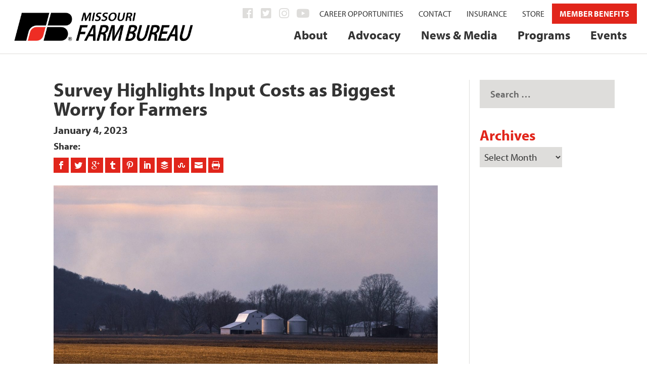

--- FILE ---
content_type: text/html; charset=UTF-8
request_url: https://mofb.org/commentary-010423/
body_size: 32226
content:
<!DOCTYPE html>
<!--[if IE 6]><html
id=ie6 lang=en-US>
<![endif]-->
<!--[if IE 7]><html
id=ie7 lang=en-US>
<![endif]-->
<!--[if IE 8]><html
id=ie8 lang=en-US>
<![endif]-->
<!--[if !(IE 6) | !(IE 7) | !(IE 8)  ]><!--><html
lang=en-US>
<!--<![endif]--><head><meta
charset="UTF-8"><meta
http-equiv="X-UA-Compatible" content="IE=edge"><link
rel=pingback href=https://mofb.org/MOFB/xmlrpc.php><!--[if lt IE 9]> <script src=https://mofb.org/MOFB/wp-content/themes/Extra/scripts/ext/html5.js></script> <![endif]--> <script>document.documentElement.className='js';</script> <script>var et_site_url='https://mofb.org/MOFB';var et_post_id='12186';function et_core_page_resource_fallback(a,b){"undefined"===typeof b&&(b=a.sheet.cssRules&&0===a.sheet.cssRules.length);b&&(a.onerror=null,a.onload=null,a.href?a.href=et_site_url+"/?et_core_page_resource="+a.id+et_post_id:a.src&&(a.src=et_site_url+"/?et_core_page_resource="+a.id+et_post_id))}</script><meta
name='robots' content='index, follow, max-image-preview:large, max-snippet:-1, max-video-preview:-1'><style>img:is([sizes="auto" i], [sizes^="auto," i]) { contain-intrinsic-size: 3000px 1500px }</style><title>Survey Highlights Input Costs as Biggest Worry for Farmers</title><link
rel=canonical href=https://mofb.org/commentary-010423/ ><meta
property="og:locale" content="en_US"><meta
property="og:type" content="article"><meta
property="og:title" content="Survey Highlights Input Costs as Biggest Worry for Farmers"><meta
property="og:description" content="Without fail, every time I put my brand new Farm Bureau calendar up on the wall, I get a few butterflies in my stomach. With every page turn comes a [&hellip;]"><meta
property="og:url" content="https://mofb.org/commentary-010423/"><meta
property="og:site_name" content="Missouri Farm Bureau"><meta
property="article:publisher" content="https://www.facebook.com/MissouriFarmBureau/"><meta
property="article:published_time" content="2023-01-04T13:28:11+00:00"><meta
property="article:modified_time" content="2023-01-04T13:35:06+00:00"><meta
property="og:image" content="https://mofb.org/MOFB/wp-content/uploads/2023/01/farm-missouri-2023.jpg"><meta
property="og:image:width" content="2119"><meta
property="og:image:height" content="1414"><meta
property="og:image:type" content="image/jpeg"><meta
name="author" content="Garrett Hawkins"><meta
name="twitter:card" content="summary_large_image"><meta
name="twitter:creator" content="@mofarmbureau"><meta
name="twitter:site" content="@mofarmbureau"><meta
name="twitter:label1" content="Written by"><meta
name="twitter:data1" content="Garrett Hawkins"><meta
name="twitter:label2" content="Est. reading time"><meta
name="twitter:data2" content="3 minutes"> <script type=application/ld+json class=yoast-schema-graph>{"@context":"https://schema.org","@graph":[{"@type":"Article","@id":"https://mofb.org/commentary-010423/#article","isPartOf":{"@id":"https://mofb.org/commentary-010423/"},"author":{"name":"Garrett Hawkins","@id":"https://mofb.org/#/schema/person/ea419056f5cfb647c227d5bd3ea11d15"},"headline":"Survey Highlights Input Costs as Biggest Worry for Farmers","datePublished":"2023-01-04T13:28:11+00:00","dateModified":"2023-01-04T13:35:06+00:00","mainEntityOfPage":{"@id":"https://mofb.org/commentary-010423/"},"wordCount":543,"commentCount":0,"image":{"@id":"https://mofb.org/commentary-010423/#primaryimage"},"thumbnailUrl":"https://mofb.org/MOFB/wp-content/uploads/2023/01/farm-missouri-2023.jpg","articleSection":["Commentary"],"inLanguage":"en-US","potentialAction":[{"@type":"CommentAction","name":"Comment","target":["https://mofb.org/commentary-010423/#respond"]}]},{"@type":"WebPage","@id":"https://mofb.org/commentary-010423/","url":"https://mofb.org/commentary-010423/","name":"Survey Highlights Input Costs as Biggest Worry for Farmers","isPartOf":{"@id":"https://mofb.org/#website"},"primaryImageOfPage":{"@id":"https://mofb.org/commentary-010423/#primaryimage"},"image":{"@id":"https://mofb.org/commentary-010423/#primaryimage"},"thumbnailUrl":"https://mofb.org/MOFB/wp-content/uploads/2023/01/farm-missouri-2023.jpg","datePublished":"2023-01-04T13:28:11+00:00","dateModified":"2023-01-04T13:35:06+00:00","author":{"@id":"https://mofb.org/#/schema/person/ea419056f5cfb647c227d5bd3ea11d15"},"breadcrumb":{"@id":"https://mofb.org/commentary-010423/#breadcrumb"},"inLanguage":"en-US","potentialAction":[{"@type":"ReadAction","target":["https://mofb.org/commentary-010423/"]}]},{"@type":"ImageObject","inLanguage":"en-US","@id":"https://mofb.org/commentary-010423/#primaryimage","url":"https://mofb.org/MOFB/wp-content/uploads/2023/01/farm-missouri-2023.jpg","contentUrl":"https://mofb.org/MOFB/wp-content/uploads/2023/01/farm-missouri-2023.jpg","width":2119,"height":1414,"caption":"A farm sits at the edge of Annada, Missouri, USA, population 28, in an image taken on Feb. 27, 2021."},{"@type":"BreadcrumbList","@id":"https://mofb.org/commentary-010423/#breadcrumb","itemListElement":[{"@type":"ListItem","position":1,"name":"Home","item":"https://mofb.org/"},{"@type":"ListItem","position":2,"name":"Survey Highlights Input Costs as Biggest Worry for Farmers"}]},{"@type":"WebSite","@id":"https://mofb.org/#website","url":"https://mofb.org/","name":"Missouri Farm Bureau","description":"","potentialAction":[{"@type":"SearchAction","target":{"@type":"EntryPoint","urlTemplate":"https://mofb.org/?s={search_term_string}"},"query-input":{"@type":"PropertyValueSpecification","valueRequired":true,"valueName":"search_term_string"}}],"inLanguage":"en-US"},{"@type":"Person","@id":"https://mofb.org/#/schema/person/ea419056f5cfb647c227d5bd3ea11d15","name":"Garrett Hawkins","image":{"@type":"ImageObject","inLanguage":"en-US","@id":"https://mofb.org/#/schema/person/image/","url":"https://mofb.org/MOFB/wp-content/uploads/2022/09/Hawkins-Garrett22-web-100x100.png","contentUrl":"https://mofb.org/MOFB/wp-content/uploads/2022/09/Hawkins-Garrett22-web-100x100.png","caption":"Garrett Hawkins"},"description":"Garrett Hawkins is the President of Missouri Farm Bureau, the state's largest farm organization. For his full biography, see Board of Directors.","url":"https://mofb.org/author/garretthawkins/"}]}</script> <link
rel=dns-prefetch href=//fonts.googleapis.com><link
rel=alternate type=application/rss+xml title="Missouri Farm Bureau &raquo; Feed" href=https://mofb.org/feed/ ><link
rel=alternate type=application/rss+xml title="Missouri Farm Bureau &raquo; Comments Feed" href=https://mofb.org/comments/feed/ ><link
rel=alternate type=text/calendar title="Missouri Farm Bureau &raquo; iCal Feed" href="https://mofb.org/events/?ical=1"><link
rel=alternate type=application/rss+xml title="Missouri Farm Bureau &raquo; Survey Highlights Input Costs as Biggest Worry for Farmers Comments Feed" href=https://mofb.org/commentary-010423/feed/ >
 <script src="//www.googletagmanager.com/gtag/js?id=G-2BSZCBXBY9"  data-cfasync=false data-wpfc-render=false async></script> <script data-cfasync=false data-wpfc-render=false>var em_version='8.11.1';var em_track_user=true;var em_no_track_reason='';var ExactMetricsDefaultLocations={"page_location":"https:\/\/mofb.org\/commentary-010423\/"};if(typeof ExactMetricsPrivacyGuardFilter==='function'){var ExactMetricsLocations=(typeof ExactMetricsExcludeQuery==='object')?ExactMetricsPrivacyGuardFilter(ExactMetricsExcludeQuery):ExactMetricsPrivacyGuardFilter(ExactMetricsDefaultLocations);}else{var ExactMetricsLocations=(typeof ExactMetricsExcludeQuery==='object')?ExactMetricsExcludeQuery:ExactMetricsDefaultLocations;}
var disableStrs=['ga-disable-G-2BSZCBXBY9',];function __gtagTrackerIsOptedOut(){for(var index=0;index<disableStrs.length;index++){if(document.cookie.indexOf(disableStrs[index]+'=true')>-1){return true;}}
return false;}
if(__gtagTrackerIsOptedOut()){for(var index=0;index<disableStrs.length;index++){window[disableStrs[index]]=true;}}
function __gtagTrackerOptout(){for(var index=0;index<disableStrs.length;index++){document.cookie=disableStrs[index]+'=true; expires=Thu, 31 Dec 2099 23:59:59 UTC; path=/';window[disableStrs[index]]=true;}}
if('undefined'===typeof gaOptout){function gaOptout(){__gtagTrackerOptout();}}
window.dataLayer=window.dataLayer||[];window.ExactMetricsDualTracker={helpers:{},trackers:{},};if(em_track_user){function __gtagDataLayer(){dataLayer.push(arguments);}
function __gtagTracker(type,name,parameters){if(!parameters){parameters={};}
if(parameters.send_to){__gtagDataLayer.apply(null,arguments);return;}
if(type==='event'){parameters.send_to=exactmetrics_frontend.v4_id;var hookName=name;if(typeof parameters['event_category']!=='undefined'){hookName=parameters['event_category']+':'+name;}
if(typeof ExactMetricsDualTracker.trackers[hookName]!=='undefined'){ExactMetricsDualTracker.trackers[hookName](parameters);}else{__gtagDataLayer('event',name,parameters);}}else{__gtagDataLayer.apply(null,arguments);}}
__gtagTracker('js',new Date());__gtagTracker('set',{'developer_id.dNDMyYj':true,});if(ExactMetricsLocations.page_location){__gtagTracker('set',ExactMetricsLocations);}
__gtagTracker('config','G-2BSZCBXBY9',{"forceSSL":"true","link_attribution":"true","page_path":location.pathname+location.search+location.hash});window.gtag=__gtagTracker;(function(){var noopfn=function(){return null;};var newtracker=function(){return new Tracker();};var Tracker=function(){return null;};var p=Tracker.prototype;p.get=noopfn;p.set=noopfn;p.send=function(){var args=Array.prototype.slice.call(arguments);args.unshift('send');__gaTracker.apply(null,args);};var __gaTracker=function(){var len=arguments.length;if(len===0){return;}
var f=arguments[len-1];if(typeof f!=='object'||f===null||typeof f.hitCallback!=='function'){if('send'===arguments[0]){var hitConverted,hitObject=false,action;if('event'===arguments[1]){if('undefined'!==typeof arguments[3]){hitObject={'eventAction':arguments[3],'eventCategory':arguments[2],'eventLabel':arguments[4],'value':arguments[5]?arguments[5]:1,}}}
if('pageview'===arguments[1]){if('undefined'!==typeof arguments[2]){hitObject={'eventAction':'page_view','page_path':arguments[2],}}}
if(typeof arguments[2]==='object'){hitObject=arguments[2];}
if(typeof arguments[5]==='object'){Object.assign(hitObject,arguments[5]);}
if('undefined'!==typeof arguments[1].hitType){hitObject=arguments[1];if('pageview'===hitObject.hitType){hitObject.eventAction='page_view';}}
if(hitObject){action='timing'===arguments[1].hitType?'timing_complete':hitObject.eventAction;hitConverted=mapArgs(hitObject);__gtagTracker('event',action,hitConverted);}}
return;}
function mapArgs(args){var arg,hit={};var gaMap={'eventCategory':'event_category','eventAction':'event_action','eventLabel':'event_label','eventValue':'event_value','nonInteraction':'non_interaction','timingCategory':'event_category','timingVar':'name','timingValue':'value','timingLabel':'event_label','page':'page_path','location':'page_location','title':'page_title','referrer':'page_referrer',};for(arg in args){if(!(!args.hasOwnProperty(arg)||!gaMap.hasOwnProperty(arg))){hit[gaMap[arg]]=args[arg];}else{hit[arg]=args[arg];}}
return hit;}
try{f.hitCallback();}catch(ex){}};__gaTracker.create=newtracker;__gaTracker.getByName=newtracker;__gaTracker.getAll=function(){return[];};__gaTracker.remove=noopfn;__gaTracker.loaded=true;window['__gaTracker']=__gaTracker;})();}else{console.log("");(function(){function __gtagTracker(){return null;}
window['__gtagTracker']=__gtagTracker;window['gtag']=__gtagTracker;})();}</script>  <script>/*<![CDATA[*/window._wpemojiSettings={"baseUrl":"https:\/\/s.w.org\/images\/core\/emoji\/16.0.1\/72x72\/","ext":".png","svgUrl":"https:\/\/s.w.org\/images\/core\/emoji\/16.0.1\/svg\/","svgExt":".svg","source":{"concatemoji":"https:\/\/mofb.org\/MOFB\/wp-includes\/js\/wp-emoji-release.min.js?ver=6.8.3"}};
/*! This file is auto-generated */
!function(s,n){var o,i,e;function c(e){try{var t={supportTests:e,timestamp:(new Date).valueOf()};sessionStorage.setItem(o,JSON.stringify(t))}catch(e){}}function p(e,t,n){e.clearRect(0,0,e.canvas.width,e.canvas.height),e.fillText(t,0,0);var t=new Uint32Array(e.getImageData(0,0,e.canvas.width,e.canvas.height).data),a=(e.clearRect(0,0,e.canvas.width,e.canvas.height),e.fillText(n,0,0),new Uint32Array(e.getImageData(0,0,e.canvas.width,e.canvas.height).data));return t.every(function(e,t){return e===a[t]})}function u(e,t){e.clearRect(0,0,e.canvas.width,e.canvas.height),e.fillText(t,0,0);for(var n=e.getImageData(16,16,1,1),a=0;a<n.data.length;a++)if(0!==n.data[a])return!1;return!0}function f(e,t,n,a){switch(t){case"flag":return n(e,"\ud83c\udff3\ufe0f\u200d\u26a7\ufe0f","\ud83c\udff3\ufe0f\u200b\u26a7\ufe0f")?!1:!n(e,"\ud83c\udde8\ud83c\uddf6","\ud83c\udde8\u200b\ud83c\uddf6")&&!n(e,"\ud83c\udff4\udb40\udc67\udb40\udc62\udb40\udc65\udb40\udc6e\udb40\udc67\udb40\udc7f","\ud83c\udff4\u200b\udb40\udc67\u200b\udb40\udc62\u200b\udb40\udc65\u200b\udb40\udc6e\u200b\udb40\udc67\u200b\udb40\udc7f");case"emoji":return!a(e,"\ud83e\udedf")}return!1}function g(e,t,n,a){var r="undefined"!=typeof WorkerGlobalScope&&self instanceof WorkerGlobalScope?new OffscreenCanvas(300,150):s.createElement("canvas"),o=r.getContext("2d",{willReadFrequently:!0}),i=(o.textBaseline="top",o.font="600 32px Arial",{});return e.forEach(function(e){i[e]=t(o,e,n,a)}),i}function t(e){var t=s.createElement("script");t.src=e,t.defer=!0,s.head.appendChild(t)}"undefined"!=typeof Promise&&(o="wpEmojiSettingsSupports",i=["flag","emoji"],n.supports={everything:!0,everythingExceptFlag:!0},e=new Promise(function(e){s.addEventListener("DOMContentLoaded",e,{once:!0})}),new Promise(function(t){var n=function(){try{var e=JSON.parse(sessionStorage.getItem(o));if("object"==typeof e&&"number"==typeof e.timestamp&&(new Date).valueOf()<e.timestamp+604800&&"object"==typeof e.supportTests)return e.supportTests}catch(e){}return null}();if(!n){if("undefined"!=typeof Worker&&"undefined"!=typeof OffscreenCanvas&&"undefined"!=typeof URL&&URL.createObjectURL&&"undefined"!=typeof Blob)try{var e="postMessage("+g.toString()+"("+[JSON.stringify(i),f.toString(),p.toString(),u.toString()].join(",")+"));",a=new Blob([e],{type:"text/javascript"}),r=new Worker(URL.createObjectURL(a),{name:"wpTestEmojiSupports"});return void(r.onmessage=function(e){c(n=e.data),r.terminate(),t(n)})}catch(e){}c(n=g(i,f,p,u))}t(n)}).then(function(e){for(var t in e)n.supports[t]=e[t],n.supports.everything=n.supports.everything&&n.supports[t],"flag"!==t&&(n.supports.everythingExceptFlag=n.supports.everythingExceptFlag&&n.supports[t]);n.supports.everythingExceptFlag=n.supports.everythingExceptFlag&&!n.supports.flag,n.DOMReady=!1,n.readyCallback=function(){n.DOMReady=!0}}).then(function(){return e}).then(function(){var e;n.supports.everything||(n.readyCallback(),(e=n.source||{}).concatemoji?t(e.concatemoji):e.wpemoji&&e.twemoji&&(t(e.twemoji),t(e.wpemoji)))}))}((window,document),window._wpemojiSettings);/*]]>*/</script> <meta
content="MOFB1 v.vs. 1" name="generator"><link
rel=stylesheet id=wc-authorize-net-cim-credit-card-checkout-block-css href='https://mofb.org/MOFB/wp-content/plugins/woocommerce-gateway-authorize-net-cim/assets/css/blocks/wc-authorize-net-cim-checkout-block.css?ver=1768734528' type=text/css media=all><link
rel=stylesheet id=wc-authorize-net-cim-echeck-checkout-block-css href='https://mofb.org/MOFB/wp-content/plugins/woocommerce-gateway-authorize-net-cim/assets/css/blocks/wc-authorize-net-cim-checkout-block.css?ver=1768734528' type=text/css media=all><style id=wp-emoji-styles-inline-css>img.wp-smiley, img.emoji {
		display: inline !important;
		border: none !important;
		box-shadow: none !important;
		height: 1em !important;
		width: 1em !important;
		margin: 0 0.07em !important;
		vertical-align: -0.1em !important;
		background: none !important;
		padding: 0 !important;
	}</style><link
rel=stylesheet id=wp-block-library-css href='https://mofb.org/MOFB/wp-includes/css/dist/block-library/style.min.css?ver=6.8.3' type=text/css media=all><style id=classic-theme-styles-inline-css>/*! This file is auto-generated */
.wp-block-button__link{color:#fff;background-color:#32373c;border-radius:9999px;box-shadow:none;text-decoration:none;padding:calc(.667em + 2px) calc(1.333em + 2px);font-size:1.125em}.wp-block-file__button{background:#32373c;color:#fff;text-decoration:none}</style><link
rel=stylesheet id=wp-components-css href='https://mofb.org/MOFB/wp-includes/css/dist/components/style.min.css?ver=6.8.3' type=text/css media=all><link
rel=stylesheet id=wp-preferences-css href='https://mofb.org/MOFB/wp-includes/css/dist/preferences/style.min.css?ver=6.8.3' type=text/css media=all><link
rel=stylesheet id=wp-block-editor-css href='https://mofb.org/MOFB/wp-includes/css/dist/block-editor/style.min.css?ver=6.8.3' type=text/css media=all><link
rel=stylesheet id=popup-maker-block-library-style-css href='https://mofb.org/MOFB/wp-content/plugins/popup-maker/dist/packages/block-library-style.css?ver=dbea705cfafe089d65f1' type=text/css media=all><style id=global-styles-inline-css>/*<![CDATA[*/:root{--wp--preset--aspect-ratio--square: 1;--wp--preset--aspect-ratio--4-3: 4/3;--wp--preset--aspect-ratio--3-4: 3/4;--wp--preset--aspect-ratio--3-2: 3/2;--wp--preset--aspect-ratio--2-3: 2/3;--wp--preset--aspect-ratio--16-9: 16/9;--wp--preset--aspect-ratio--9-16: 9/16;--wp--preset--color--black: #000000;--wp--preset--color--cyan-bluish-gray: #abb8c3;--wp--preset--color--white: #ffffff;--wp--preset--color--pale-pink: #f78da7;--wp--preset--color--vivid-red: #cf2e2e;--wp--preset--color--luminous-vivid-orange: #ff6900;--wp--preset--color--luminous-vivid-amber: #fcb900;--wp--preset--color--light-green-cyan: #7bdcb5;--wp--preset--color--vivid-green-cyan: #00d084;--wp--preset--color--pale-cyan-blue: #8ed1fc;--wp--preset--color--vivid-cyan-blue: #0693e3;--wp--preset--color--vivid-purple: #9b51e0;--wp--preset--gradient--vivid-cyan-blue-to-vivid-purple: linear-gradient(135deg,rgba(6,147,227,1) 0%,rgb(155,81,224) 100%);--wp--preset--gradient--light-green-cyan-to-vivid-green-cyan: linear-gradient(135deg,rgb(122,220,180) 0%,rgb(0,208,130) 100%);--wp--preset--gradient--luminous-vivid-amber-to-luminous-vivid-orange: linear-gradient(135deg,rgba(252,185,0,1) 0%,rgba(255,105,0,1) 100%);--wp--preset--gradient--luminous-vivid-orange-to-vivid-red: linear-gradient(135deg,rgba(255,105,0,1) 0%,rgb(207,46,46) 100%);--wp--preset--gradient--very-light-gray-to-cyan-bluish-gray: linear-gradient(135deg,rgb(238,238,238) 0%,rgb(169,184,195) 100%);--wp--preset--gradient--cool-to-warm-spectrum: linear-gradient(135deg,rgb(74,234,220) 0%,rgb(151,120,209) 20%,rgb(207,42,186) 40%,rgb(238,44,130) 60%,rgb(251,105,98) 80%,rgb(254,248,76) 100%);--wp--preset--gradient--blush-light-purple: linear-gradient(135deg,rgb(255,206,236) 0%,rgb(152,150,240) 100%);--wp--preset--gradient--blush-bordeaux: linear-gradient(135deg,rgb(254,205,165) 0%,rgb(254,45,45) 50%,rgb(107,0,62) 100%);--wp--preset--gradient--luminous-dusk: linear-gradient(135deg,rgb(255,203,112) 0%,rgb(199,81,192) 50%,rgb(65,88,208) 100%);--wp--preset--gradient--pale-ocean: linear-gradient(135deg,rgb(255,245,203) 0%,rgb(182,227,212) 50%,rgb(51,167,181) 100%);--wp--preset--gradient--electric-grass: linear-gradient(135deg,rgb(202,248,128) 0%,rgb(113,206,126) 100%);--wp--preset--gradient--midnight: linear-gradient(135deg,rgb(2,3,129) 0%,rgb(40,116,252) 100%);--wp--preset--font-size--small: 13px;--wp--preset--font-size--medium: 20px;--wp--preset--font-size--large: 36px;--wp--preset--font-size--x-large: 42px;--wp--preset--spacing--20: 0.44rem;--wp--preset--spacing--30: 0.67rem;--wp--preset--spacing--40: 1rem;--wp--preset--spacing--50: 1.5rem;--wp--preset--spacing--60: 2.25rem;--wp--preset--spacing--70: 3.38rem;--wp--preset--spacing--80: 5.06rem;--wp--preset--shadow--natural: 6px 6px 9px rgba(0, 0, 0, 0.2);--wp--preset--shadow--deep: 12px 12px 50px rgba(0, 0, 0, 0.4);--wp--preset--shadow--sharp: 6px 6px 0px rgba(0, 0, 0, 0.2);--wp--preset--shadow--outlined: 6px 6px 0px -3px rgba(255, 255, 255, 1), 6px 6px rgba(0, 0, 0, 1);--wp--preset--shadow--crisp: 6px 6px 0px rgba(0, 0, 0, 1);}:where(.is-layout-flex){gap: 0.5em;}:where(.is-layout-grid){gap: 0.5em;}body .is-layout-flex{display: flex;}.is-layout-flex{flex-wrap: wrap;align-items: center;}.is-layout-flex > :is(*, div){margin: 0;}body .is-layout-grid{display: grid;}.is-layout-grid > :is(*, div){margin: 0;}:where(.wp-block-columns.is-layout-flex){gap: 2em;}:where(.wp-block-columns.is-layout-grid){gap: 2em;}:where(.wp-block-post-template.is-layout-flex){gap: 1.25em;}:where(.wp-block-post-template.is-layout-grid){gap: 1.25em;}.has-black-color{color: var(--wp--preset--color--black) !important;}.has-cyan-bluish-gray-color{color: var(--wp--preset--color--cyan-bluish-gray) !important;}.has-white-color{color: var(--wp--preset--color--white) !important;}.has-pale-pink-color{color: var(--wp--preset--color--pale-pink) !important;}.has-vivid-red-color{color: var(--wp--preset--color--vivid-red) !important;}.has-luminous-vivid-orange-color{color: var(--wp--preset--color--luminous-vivid-orange) !important;}.has-luminous-vivid-amber-color{color: var(--wp--preset--color--luminous-vivid-amber) !important;}.has-light-green-cyan-color{color: var(--wp--preset--color--light-green-cyan) !important;}.has-vivid-green-cyan-color{color: var(--wp--preset--color--vivid-green-cyan) !important;}.has-pale-cyan-blue-color{color: var(--wp--preset--color--pale-cyan-blue) !important;}.has-vivid-cyan-blue-color{color: var(--wp--preset--color--vivid-cyan-blue) !important;}.has-vivid-purple-color{color: var(--wp--preset--color--vivid-purple) !important;}.has-black-background-color{background-color: var(--wp--preset--color--black) !important;}.has-cyan-bluish-gray-background-color{background-color: var(--wp--preset--color--cyan-bluish-gray) !important;}.has-white-background-color{background-color: var(--wp--preset--color--white) !important;}.has-pale-pink-background-color{background-color: var(--wp--preset--color--pale-pink) !important;}.has-vivid-red-background-color{background-color: var(--wp--preset--color--vivid-red) !important;}.has-luminous-vivid-orange-background-color{background-color: var(--wp--preset--color--luminous-vivid-orange) !important;}.has-luminous-vivid-amber-background-color{background-color: var(--wp--preset--color--luminous-vivid-amber) !important;}.has-light-green-cyan-background-color{background-color: var(--wp--preset--color--light-green-cyan) !important;}.has-vivid-green-cyan-background-color{background-color: var(--wp--preset--color--vivid-green-cyan) !important;}.has-pale-cyan-blue-background-color{background-color: var(--wp--preset--color--pale-cyan-blue) !important;}.has-vivid-cyan-blue-background-color{background-color: var(--wp--preset--color--vivid-cyan-blue) !important;}.has-vivid-purple-background-color{background-color: var(--wp--preset--color--vivid-purple) !important;}.has-black-border-color{border-color: var(--wp--preset--color--black) !important;}.has-cyan-bluish-gray-border-color{border-color: var(--wp--preset--color--cyan-bluish-gray) !important;}.has-white-border-color{border-color: var(--wp--preset--color--white) !important;}.has-pale-pink-border-color{border-color: var(--wp--preset--color--pale-pink) !important;}.has-vivid-red-border-color{border-color: var(--wp--preset--color--vivid-red) !important;}.has-luminous-vivid-orange-border-color{border-color: var(--wp--preset--color--luminous-vivid-orange) !important;}.has-luminous-vivid-amber-border-color{border-color: var(--wp--preset--color--luminous-vivid-amber) !important;}.has-light-green-cyan-border-color{border-color: var(--wp--preset--color--light-green-cyan) !important;}.has-vivid-green-cyan-border-color{border-color: var(--wp--preset--color--vivid-green-cyan) !important;}.has-pale-cyan-blue-border-color{border-color: var(--wp--preset--color--pale-cyan-blue) !important;}.has-vivid-cyan-blue-border-color{border-color: var(--wp--preset--color--vivid-cyan-blue) !important;}.has-vivid-purple-border-color{border-color: var(--wp--preset--color--vivid-purple) !important;}.has-vivid-cyan-blue-to-vivid-purple-gradient-background{background: var(--wp--preset--gradient--vivid-cyan-blue-to-vivid-purple) !important;}.has-light-green-cyan-to-vivid-green-cyan-gradient-background{background: var(--wp--preset--gradient--light-green-cyan-to-vivid-green-cyan) !important;}.has-luminous-vivid-amber-to-luminous-vivid-orange-gradient-background{background: var(--wp--preset--gradient--luminous-vivid-amber-to-luminous-vivid-orange) !important;}.has-luminous-vivid-orange-to-vivid-red-gradient-background{background: var(--wp--preset--gradient--luminous-vivid-orange-to-vivid-red) !important;}.has-very-light-gray-to-cyan-bluish-gray-gradient-background{background: var(--wp--preset--gradient--very-light-gray-to-cyan-bluish-gray) !important;}.has-cool-to-warm-spectrum-gradient-background{background: var(--wp--preset--gradient--cool-to-warm-spectrum) !important;}.has-blush-light-purple-gradient-background{background: var(--wp--preset--gradient--blush-light-purple) !important;}.has-blush-bordeaux-gradient-background{background: var(--wp--preset--gradient--blush-bordeaux) !important;}.has-luminous-dusk-gradient-background{background: var(--wp--preset--gradient--luminous-dusk) !important;}.has-pale-ocean-gradient-background{background: var(--wp--preset--gradient--pale-ocean) !important;}.has-electric-grass-gradient-background{background: var(--wp--preset--gradient--electric-grass) !important;}.has-midnight-gradient-background{background: var(--wp--preset--gradient--midnight) !important;}.has-small-font-size{font-size: var(--wp--preset--font-size--small) !important;}.has-medium-font-size{font-size: var(--wp--preset--font-size--medium) !important;}.has-large-font-size{font-size: var(--wp--preset--font-size--large) !important;}.has-x-large-font-size{font-size: var(--wp--preset--font-size--x-large) !important;}
:where(.wp-block-post-template.is-layout-flex){gap: 1.25em;}:where(.wp-block-post-template.is-layout-grid){gap: 1.25em;}
:where(.wp-block-columns.is-layout-flex){gap: 2em;}:where(.wp-block-columns.is-layout-grid){gap: 2em;}
:root :where(.wp-block-pullquote){font-size: 1.5em;line-height: 1.6;}/*]]>*/</style><link
rel=stylesheet id=dwd-extra-builder-css-css href='https://mofb.org/MOFB/wp-content/plugins/1dwd-add-category-builder-to-divi-extra/css/dwd-extra-builder.css?ver=6.8.3' type=text/css media=all><link
rel=stylesheet id=ctf_styles-css href='https://mofb.org/MOFB/wp-content/plugins/custom-twitter-feeds-pro/css/ctf-styles.min.css?ver=1.8' type=text/css media=all><link
rel=stylesheet id=woocommerce-layout-css href='https://mofb.org/MOFB/wp-content/plugins/woocommerce/assets/css/woocommerce-layout.css?ver=10.4.3' type=text/css media=all><link
rel=stylesheet id=woocommerce-smallscreen-css href='https://mofb.org/MOFB/wp-content/plugins/woocommerce/assets/css/woocommerce-smallscreen.css?ver=10.4.3' type=text/css media='only screen and (max-width: 768px)'><link
rel=stylesheet id=woocommerce-general-css href='https://mofb.org/MOFB/wp-content/plugins/woocommerce/assets/css/woocommerce.css?ver=10.4.3' type=text/css media=all><style id=woocommerce-inline-inline-css>.woocommerce form .form-row .required { visibility: visible; }</style><link
rel=stylesheet id=ppress-frontend-css href='https://mofb.org/MOFB/wp-content/plugins/wp-user-avatar/assets/css/frontend.min.css?ver=4.16.8' type=text/css media=all><link
rel=stylesheet id=ppress-flatpickr-css href='https://mofb.org/MOFB/wp-content/plugins/wp-user-avatar/assets/flatpickr/flatpickr.min.css?ver=4.16.8' type=text/css media=all><link
rel=stylesheet id=ppress-select2-css href='https://mofb.org/MOFB/wp-content/plugins/wp-user-avatar/assets/select2/select2.min.css?ver=6.8.3' type=text/css media=all><link
rel=stylesheet id=jquery-ui-style-css href='https://mofb.org/MOFB/wp-content/plugins/woocommerce-jetpack/includes/css/jquery-ui.css?ver=1768734528' type=text/css media=all><link
rel=stylesheet id=wcj-timepicker-style-css href='https://mofb.org/MOFB/wp-content/plugins/woocommerce-jetpack/includes/lib/timepicker/jquery.timepicker.min.css?ver=7.9.0' type=text/css media=all><link
rel=stylesheet id=parent-style-css href='https://mofb.org/MOFB/wp-content/themes/Extra/style.css?ver=6.8.3' type=text/css media=all><link
rel=stylesheet id=extra-fonts-css href='https://fonts.googleapis.com/css?family=Open+Sans:300italic,400italic,600italic,700italic,800italic,400,300,600,700,800&#038;subset=latin,latin-ext' type=text/css media=all><link
rel=stylesheet id=extra-style-css href='https://mofb.org/MOFB/wp-content/themes/MOFB1/style.css?ver=4.9.10' type=text/css media=all><link
rel=stylesheet id=dwd-map-extended-styles-css href='https://mofb.org/MOFB/wp-content/plugins/1dwd-map-extended/styles/style.min.css?ver=3.1.3' type=text/css media=all><link
rel=stylesheet id=sv-wc-payment-gateway-payment-form-v5_15_12-css href='https://mofb.org/MOFB/wp-content/plugins/woocommerce-gateway-authorize-net-cim/vendor/skyverge/wc-plugin-framework/woocommerce/payment-gateway/assets/css/frontend/sv-wc-payment-gateway-payment-form.min.css?ver=5.15.12' type=text/css media=all><link
rel=stylesheet id=tablepress-default-css href='https://mofb.org/MOFB/wp-content/tablepress-combined.min.css?ver=33' type=text/css media=all><link
rel=stylesheet id=popup-maker-site-css href='//mofb.org/MOFB/wp-content/uploads/pum/pum-site-styles.css?generated=1763645564&#038;ver=1.21.5' type=text/css media=all><link
rel=stylesheet id=woocommerce-nyp-css href='https://mofb.org/MOFB/wp-content/plugins/woocommerce-name-your-price/assets/css/frontend/name-your-price.min.css?ver=3.5.9' type=text/css media=all><link
rel=stylesheet id=ywcds_frontend-css href='https://mofb.org/MOFB/wp-content/plugins/yith-donations-for-woocommerce/assets/css/ywcds_frontend.css?ver=1.3.0' type=text/css media=all><link
rel=stylesheet id=ubermenu-css href='https://mofb.org/MOFB/wp-content/plugins/ubermenu/pro/assets/css/ubermenu.min.css?ver=3.4.0.1' type=text/css media=all><link
rel=stylesheet id=ubermenu-font-awesome-all-css href='https://mofb.org/MOFB/wp-content/plugins/ubermenu/assets/fontawesome/fonts/css/fontawesome-all.min.css?ver=6.8.3' type=text/css media=all><link
rel=stylesheet id=ubermenu-custom-stylesheet-css href='https://mofb.org/MOFB/wp-content/plugins/ubermenu/custom/custom.css?ver=3.4.0.1' type=text/css media=all> <script type=text/template id=tmpl-variation-template>
	<div class=woocommerce-variation-description>{{{ data.variation.variation_description }}}</div>
	<div class=woocommerce-variation-price>{{{ data.variation.price_html }}}</div>
	<div class=woocommerce-variation-availability>{{{ data.variation.availability_html }}}</div>
</script> <script type=text/template id=tmpl-unavailable-variation-template>
	<p role=alert>Sorry, this product is unavailable. Please choose a different combination.</p>
</script> <script src="https://mofb.org/MOFB/wp-includes/js/jquery/jquery.min.js?ver=3.7.1" id=jquery-core-js></script> <script src="https://mofb.org/MOFB/wp-includes/js/jquery/jquery-migrate.min.js?ver=3.4.1" id=jquery-migrate-js></script> <script src=https://mofb.org/MOFB/wp-content/plugins/event-tickets/common/build/js/underscore-before.js></script> <script src="https://mofb.org/MOFB/wp-includes/js/underscore.min.js?ver=1.13.7" id=underscore-js></script> <script src=https://mofb.org/MOFB/wp-content/plugins/event-tickets/common/build/js/underscore-after.js></script> <script id=wp-util-js-extra>var _wpUtilSettings={"ajax":{"url":"\/MOFB\/wp-admin\/admin-ajax.php"}};</script> <script src="https://mofb.org/MOFB/wp-includes/js/wp-util.min.js?ver=6.8.3" id=wp-util-js></script> <script src="https://mofb.org/MOFB/wp-content/plugins/woocommerce/assets/js/jquery-blockui/jquery.blockUI.min.js?ver=2.7.0-wc.10.4.3" id=wc-jquery-blockui-js data-wp-strategy=defer></script> <script src="https://mofb.org/MOFB/wp-content/plugins/google-analytics-dashboard-for-wp/assets/js/frontend-gtag.js?ver=8.11.1" id=exactmetrics-frontend-script-js async=async data-wp-strategy=async></script> <script data-cfasync=false data-wpfc-render=false id=exactmetrics-frontend-script-js-extra>var exactmetrics_frontend={"js_events_tracking":"true","download_extensions":"zip,mp3,mpeg,pdf,docx,pptx,xlsx,rar","inbound_paths":"[{\"path\":\"\\\/go\\\/\",\"label\":\"affiliate\"},{\"path\":\"\\\/recommend\\\/\",\"label\":\"affiliate\"},{\"path\":\"\\\/out\\\/\",\"label\":\"Affiliate\"}]","home_url":"https:\/\/mofb.org","hash_tracking":"true","v4_id":"G-2BSZCBXBY9"};</script> <script id=wc-add-to-cart-js-extra>var wc_add_to_cart_params={"ajax_url":"\/MOFB\/wp-admin\/admin-ajax.php","wc_ajax_url":"\/?wc-ajax=%%endpoint%%","i18n_view_cart":"View cart","cart_url":"https:\/\/mofb.org\/cart\/","is_cart":"","cart_redirect_after_add":"yes"};</script> <script src="https://mofb.org/MOFB/wp-content/plugins/woocommerce/assets/js/frontend/add-to-cart.min.js?ver=10.4.3" id=wc-add-to-cart-js defer=defer data-wp-strategy=defer></script> <script src="https://mofb.org/MOFB/wp-content/plugins/woocommerce/assets/js/js-cookie/js.cookie.min.js?ver=2.1.4-wc.10.4.3" id=wc-js-cookie-js defer=defer data-wp-strategy=defer></script> <script id=woocommerce-js-extra>var woocommerce_params={"ajax_url":"\/MOFB\/wp-admin\/admin-ajax.php","wc_ajax_url":"\/?wc-ajax=%%endpoint%%","i18n_password_show":"Show password","i18n_password_hide":"Hide password"};</script> <script src="https://mofb.org/MOFB/wp-content/plugins/woocommerce/assets/js/frontend/woocommerce.min.js?ver=10.4.3" id=woocommerce-js defer=defer data-wp-strategy=defer></script> <script src="https://mofb.org/MOFB/wp-content/plugins/wp-user-avatar/assets/flatpickr/flatpickr.min.js?ver=4.16.8" id=ppress-flatpickr-js></script> <script src="https://mofb.org/MOFB/wp-content/plugins/wp-user-avatar/assets/select2/select2.min.js?ver=4.16.8" id=ppress-select2-js></script> <link
rel=https://api.w.org/ href=https://mofb.org/wp-json/ ><link
rel=alternate title=JSON type=application/json href=https://mofb.org/wp-json/wp/v2/posts/12186><link
rel=EditURI type=application/rsd+xml title=RSD href=https://mofb.org/MOFB/xmlrpc.php?rsd><meta
name="generator" content="WordPress 6.8.3"><meta
name="generator" content="WooCommerce 10.4.3"><link
rel=shortlink href='https://mofb.org/?p=12186'><link
rel=alternate title="oEmbed (JSON)" type=application/json+oembed href="https://mofb.org/wp-json/oembed/1.0/embed?url=https%3A%2F%2Fmofb.org%2Fcommentary-010423%2F"><link
rel=alternate title="oEmbed (XML)" type=text/xml+oembed href="https://mofb.org/wp-json/oembed/1.0/embed?url=https%3A%2F%2Fmofb.org%2Fcommentary-010423%2F&#038;format=xml"><style id=ubermenu-custom-generated-css>/** Font Awesome 4 Compatibility **/
.fa{font-style:normal;font-variant:normal;font-weight:normal;font-family:FontAwesome;}

/** UberMenu Responsive Styles (Breakpoint Setting) **/
@media screen and (min-width: 901px){
  .ubermenu{ display:block !important; } .ubermenu-responsive .ubermenu-item.ubermenu-hide-desktop{ display:none !important; } .ubermenu-responsive.ubermenu-retractors-responsive .ubermenu-retractor-mobile{ display:none; }   /* Force current submenu always open but below others */ .ubermenu-force-current-submenu .ubermenu-item-level-0.ubermenu-current-menu-item > .ubermenu-submenu-drop, .ubermenu-force-current-submenu .ubermenu-item-level-0.ubermenu-current-menu-ancestor > .ubermenu-submenu-drop {     display: block!important;     opacity: 1!important;     visibility: visible!important;     margin: 0!important;     top: auto!important;     height: auto;     z-index:19; }   /* Invert Horizontal menu to make subs go up */ .ubermenu-invert.ubermenu-horizontal .ubermenu-item-level-0 > .ubermenu-submenu-drop{      top:auto;      bottom:100%; } .ubermenu-invert.ubermenu-horizontal.ubermenu-sub-indicators .ubermenu-item-level-0.ubermenu-has-submenu-drop > .ubermenu-target > .ubermenu-sub-indicator{ transform:rotate(180deg); } /* Make second level flyouts fly up */ .ubermenu-invert.ubermenu-horizontal .ubermenu-submenu .ubermenu-item.ubermenu-active > .ubermenu-submenu-type-flyout{     top:auto;     bottom:0; } /* Clip the submenus properly when inverted */ .ubermenu-invert.ubermenu-horizontal .ubermenu-item-level-0 > .ubermenu-submenu-drop{     clip: rect(-5000px,5000px,auto,-5000px); }    /* Invert Vertical menu to make subs go left */ .ubermenu-invert.ubermenu-vertical .ubermenu-item-level-0 > .ubermenu-submenu-drop{   right:100%;   left:auto; } .ubermenu-invert.ubermenu-vertical.ubermenu-sub-indicators .ubermenu-item-level-0.ubermenu-item-has-children > .ubermenu-target > .ubermenu-sub-indicator{   right:auto;   left:10px; transform:rotate(90deg); } .ubermenu-vertical.ubermenu-invert .ubermenu-item > .ubermenu-submenu-drop {   clip: rect(-5000px,5000px,5000px,-5000px); } /* Vertical Flyout > Flyout */ .ubermenu-vertical.ubermenu-invert.ubermenu-sub-indicators .ubermenu-has-submenu-drop > .ubermenu-target{   padding-left:25px; } .ubermenu-vertical.ubermenu-invert .ubermenu-item > .ubermenu-target > .ubermenu-sub-indicator {   right:auto;   left:10px;   transform:rotate(90deg); } .ubermenu-vertical.ubermenu-invert .ubermenu-item > .ubermenu-submenu-drop.ubermenu-submenu-type-flyout, .ubermenu-vertical.ubermenu-invert .ubermenu-submenu-type-flyout > .ubermenu-item > .ubermenu-submenu-drop {   right: 100%;   left: auto; }  .ubermenu-responsive-toggle{ display:none; }
}
@media screen and (max-width: 900px){
   .ubermenu-responsive-toggle, .ubermenu-sticky-toggle-wrapper { display: block; }  .ubermenu-responsive{ width:100%; max-height:500px; visibility:visible; overflow:visible;  -webkit-transition:max-height 1s ease-in; transition:max-height .3s ease-in; } .ubermenu-responsive.ubermenu-items-align-center{     text-align:left; } .ubermenu-responsive.ubermenu{ margin:0; } .ubermenu-responsive.ubermenu .ubermenu-nav{ display:block; }  .ubermenu-responsive.ubermenu-responsive-nocollapse, .ubermenu-repsonsive.ubermenu-no-transitions{ display:block; max-height:none; }  .ubermenu-responsive.ubermenu-responsive-collapse{ max-height:none; visibility:visible; overflow:visible; } .ubermenu-responsive.ubermenu-responsive-collapse{ max-height:0; overflow:hidden !important; visibility:hidden; } .ubermenu-responsive.ubermenu-in-transition, .ubermenu-responsive.ubermenu-in-transition .ubermenu-nav{ overflow:hidden !important; visibility:visible; } .ubermenu-responsive.ubermenu-responsive-collapse:not(.ubermenu-in-transition){ border-top-width:0; border-bottom-width:0; } .ubermenu-responsive.ubermenu-responsive-collapse .ubermenu-item .ubermenu-submenu{ display:none; }  .ubermenu-responsive .ubermenu-item-level-0{ width:50%; } .ubermenu-responsive.ubermenu-responsive-single-column .ubermenu-item-level-0{ float:none; clear:both; width:100%; } .ubermenu-responsive .ubermenu-item.ubermenu-item-level-0 > .ubermenu-target{ border:none; box-shadow:none; } .ubermenu-responsive .ubermenu-item.ubermenu-has-submenu-flyout{ position:static; } .ubermenu-responsive.ubermenu-sub-indicators .ubermenu-submenu-type-flyout .ubermenu-has-submenu-drop > .ubermenu-target > .ubermenu-sub-indicator{ transform:rotate(0); right:10px; left:auto; } .ubermenu-responsive .ubermenu-nav .ubermenu-item .ubermenu-submenu.ubermenu-submenu-drop{ width:100%; min-width:100%; max-width:100%; top:auto; left:0 !important; } .ubermenu-responsive.ubermenu-has-border .ubermenu-nav .ubermenu-item .ubermenu-submenu.ubermenu-submenu-drop{ left: -1px !important; /* For borders */ } .ubermenu-responsive .ubermenu-submenu.ubermenu-submenu-type-mega > .ubermenu-item.ubermenu-column{ min-height:0; border-left:none;  float:left; /* override left/center/right content alignment */ display:block; } .ubermenu-responsive .ubermenu-item.ubermenu-active > .ubermenu-submenu.ubermenu-submenu-type-mega{     max-height:none;     height:auto;/*prevent overflow scrolling since android is still finicky*/     overflow:visible; } .ubermenu-responsive.ubermenu-transition-slide .ubermenu-item.ubermenu-in-transition > .ubermenu-submenu-drop{ max-height:1000px; /* because of slide transition */ } .ubermenu .ubermenu-submenu-type-flyout .ubermenu-submenu-type-mega{ min-height:0; } .ubermenu.ubermenu-responsive .ubermenu-column, .ubermenu.ubermenu-responsive .ubermenu-column-auto{ min-width:50%; } .ubermenu.ubermenu-responsive .ubermenu-autoclear > .ubermenu-column{ clear:none; } .ubermenu.ubermenu-responsive .ubermenu-column:nth-of-type(2n+1){ clear:both; } .ubermenu.ubermenu-responsive .ubermenu-submenu-retractor-top:not(.ubermenu-submenu-retractor-top-2) .ubermenu-column:nth-of-type(2n+1){ clear:none; } .ubermenu.ubermenu-responsive .ubermenu-submenu-retractor-top:not(.ubermenu-submenu-retractor-top-2) .ubermenu-column:nth-of-type(2n+2){ clear:both; }  .ubermenu-responsive-single-column-subs .ubermenu-submenu .ubermenu-item { float: none; clear: both; width: 100%; min-width: 100%; }   .ubermenu.ubermenu-responsive .ubermenu-tabs, .ubermenu.ubermenu-responsive .ubermenu-tabs-group, .ubermenu.ubermenu-responsive .ubermenu-tab, .ubermenu.ubermenu-responsive .ubermenu-tab-content-panel{ /** TABS SHOULD BE 100%  ACCORDION */ width:100%; min-width:100%; max-width:100%; left:0; } .ubermenu.ubermenu-responsive .ubermenu-tabs, .ubermenu.ubermenu-responsive .ubermenu-tab-content-panel{ min-height:0 !important;/* Override Inline Style from JS */ } .ubermenu.ubermenu-responsive .ubermenu-tabs{ z-index:15; } .ubermenu.ubermenu-responsive .ubermenu-tab-content-panel{ z-index:20; } /* Tab Layering */ .ubermenu-responsive .ubermenu-tab{ position:relative; } .ubermenu-responsive .ubermenu-tab.ubermenu-active{ position:relative; z-index:20; } .ubermenu-responsive .ubermenu-tab > .ubermenu-target{ border-width:0 0 1px 0; } .ubermenu-responsive.ubermenu-sub-indicators .ubermenu-tabs > .ubermenu-tabs-group > .ubermenu-tab.ubermenu-has-submenu-drop > .ubermenu-target > .ubermenu-sub-indicator{ transform:rotate(0); right:10px; left:auto; }  .ubermenu-responsive .ubermenu-tabs > .ubermenu-tabs-group > .ubermenu-tab > .ubermenu-tab-content-panel{ top:auto; border-width:1px; } .ubermenu-responsive .ubermenu-tab-layout-bottom > .ubermenu-tabs-group{ /*position:relative;*/ }   .ubermenu-reponsive .ubermenu-item-level-0 > .ubermenu-submenu-type-stack{ /* Top Level Stack Columns */ position:relative; }  .ubermenu-responsive .ubermenu-submenu-type-stack .ubermenu-column, .ubermenu-responsive .ubermenu-submenu-type-stack .ubermenu-column-auto{ /* Stack Columns */ width:100%; max-width:100%; }   .ubermenu-responsive .ubermenu-item-mini{ /* Mini items */ min-width:0; width:auto; float:left; clear:none !important; } .ubermenu-responsive .ubermenu-item.ubermenu-item-mini > a.ubermenu-target{ padding-left:20px; padding-right:20px; }   .ubermenu-responsive .ubermenu-item.ubermenu-hide-mobile{ /* Hiding items */ display:none !important; }  .ubermenu-responsive.ubermenu-hide-bkgs .ubermenu-submenu.ubermenu-submenu-bkg-img{ /** Hide Background Images in Submenu */ background-image:none; } .ubermenu.ubermenu-responsive .ubermenu-item-level-0.ubermenu-item-mini{ min-width:0; width:auto; } .ubermenu-vertical .ubermenu-item.ubermenu-item-level-0{ width:100%; } .ubermenu-vertical.ubermenu-sub-indicators .ubermenu-item-level-0.ubermenu-item-has-children > .ubermenu-target > .ubermenu-sub-indicator{ right:10px; left:auto; transform:rotate(0); } .ubermenu-vertical .ubermenu-item.ubermenu-item-level-0.ubermenu-relative.ubermenu-active > .ubermenu-submenu-drop.ubermenu-submenu-align-vertical_parent_item{     top:auto; }   /* Tabs on Mobile with mouse (but not click) - leave space to hover off */ .ubermenu:not(.ubermenu-is-mobile):not(.ubermenu-submenu-indicator-closes) .ubermenu-submenu .ubermenu-tab[data-ubermenu-trigger="mouseover"] .ubermenu-tab-content-panel, .ubermenu:not(.ubermenu-is-mobile):not(.ubermenu-submenu-indicator-closes) .ubermenu-submenu .ubermenu-tab[data-ubermenu-trigger="hover_intent"] .ubermenu-tab-content-panel{     margin-left:6%; width:94%; min-width:94%; }  /* Sub indicator close visibility */ .ubermenu.ubermenu-submenu-indicator-closes .ubermenu-active > .ubermenu-target > .ubermenu-sub-indicator-close{ display:block; } .ubermenu.ubermenu-submenu-indicator-closes .ubermenu-active > .ubermenu-target > .ubermenu-sub-indicator{ display:none; }  .ubermenu-responsive-toggle{ display:block; }
}
@media screen and (max-width: 480px){
  .ubermenu.ubermenu-responsive .ubermenu-item-level-0{ width:100%; } .ubermenu.ubermenu-responsive .ubermenu-column, .ubermenu.ubermenu-responsive .ubermenu-column-auto{ min-width:100%; } 
}


/** UberMenu Custom Menu Styles (Customizer) **/
/* main */
 .ubermenu-main .ubermenu-item .ubermenu-submenu-drop { -webkit-transition-duration:.2s; -ms-transition-duration:.2s; transition-duration:.2s; }
 .ubermenu-main.ubermenu-transition-slide .ubermenu-active > .ubermenu-submenu.ubermenu-submenu-type-mega,.ubermenu-main:not(.ubermenu-transition-slide) .ubermenu-submenu.ubermenu-submenu-type-mega,.ubermenu .ubermenu-force > .ubermenu-submenu { max-height:900px; }
 .ubermenu-main.ubermenu-transition-fade .ubermenu-item .ubermenu-submenu-drop { margin-top:0; }
/* secondary */
 .ubermenu-secondary.ubermenu-transition-fade .ubermenu-item .ubermenu-submenu-drop { margin-top:0; }


/** UberMenu Custom Menu Item Styles (Menu Item Settings) **/
/* 500 */    .ubermenu .ubermenu-active > .ubermenu-submenu.ubermenu-submenu-id-500, .ubermenu .ubermenu-in-transition > .ubermenu-submenu.ubermenu-submenu-id-500 { padding:0 ; }

/* Status: Loaded from Transient */</style><script>(function(url){if(/(?:Chrome\/26\.0\.1410\.63 Safari\/537\.31|WordfenceTestMonBot)/.test(navigator.userAgent)){return;}
var addEvent=function(evt,handler){if(window.addEventListener){document.addEventListener(evt,handler,false);}else if(window.attachEvent){document.attachEvent('on'+evt,handler);}};var removeEvent=function(evt,handler){if(window.removeEventListener){document.removeEventListener(evt,handler,false);}else if(window.detachEvent){document.detachEvent('on'+evt,handler);}};var evts='contextmenu dblclick drag dragend dragenter dragleave dragover dragstart drop keydown keypress keyup mousedown mousemove mouseout mouseover mouseup mousewheel scroll'.split(' ');var logHuman=function(){if(window.wfLogHumanRan){return;}
window.wfLogHumanRan=true;var wfscr=document.createElement('script');wfscr.type='text/javascript';wfscr.async=true;wfscr.src=url+'&r='+Math.random();(document.getElementsByTagName('head')[0]||document.getElementsByTagName('body')[0]).appendChild(wfscr);for(var i=0;i<evts.length;i++){removeEvent(evts[i],logHuman);}};for(var i=0;i<evts.length;i++){addEvent(evts[i],logHuman);}})('//mofb.org/?wordfence_lh=1&hid=DE6B590B7515C202783E81A51F42B694');</script><meta
name="et-api-version" content="v1"><meta
name="et-api-origin" content="https://mofb.org"><link
rel=https://theeventscalendar.com/ href=https://mofb.org/wp-json/tribe/tickets/v1/ ><meta
name="tec-api-version" content="v1"><meta
name="tec-api-origin" content="https://mofb.org"><link
rel=alternate href=https://mofb.org/wp-json/tribe/events/v1/ ><meta
name="viewport" content="width=device-width, initial-scale=1.0, maximum-scale=1.0, user-scalable=1"><link
rel=preload href=https://mofb.org/MOFB/wp-content/themes/Extra/core/admin/fonts/modules.ttf as=font crossorigin=anonymous>	<noscript><style>.woocommerce-product-gallery{ opacity: 1 !important; }</style></noscript> <script>jQuery(function(){createSticky(jQuery(".header"));});function createSticky(sticky){if(typeof sticky!="undefined"){var pos=sticky.offset().top,win=jQuery(window);win.on("scroll",function(){if(win.scrollTop()>pos){sticky.addClass("stickyhead");}else{sticky.removeClass("stickyhead");}});}}</script> <script>jQuery(function($){$('.entry-content').find('a[href$=".gif"], a[href$=".jpg"], a[href$=".png"], a[href$=".bmp"]').magnificPopup({type:'image'});});</script>  <script>!function(f,b,e,v,n,t,s)
{if(f.fbq)return;n=f.fbq=function(){n.callMethod?n.callMethod.apply(n,arguments):n.queue.push(arguments)};if(!f._fbq)f._fbq=n;n.push=n;n.loaded=!0;n.version='2.0';n.queue=[];t=b.createElement(e);t.async=!0;t.src=v;s=b.getElementsByTagName(e)[0];s.parentNode.insertBefore(t,s)}(window,document,'script','https://connect.facebook.net/en_US/fbevents.js');fbq('init','1038049132947212');fbq('track','PageView');</script> <noscript><img
height=1 width=1 style=display:none src="https://www.facebook.com/tr?id=1038049132947212&amp;ev=PageView&amp;noscript=1"></noscript>
 <script>jQuery(function($){$('.et_pb_slide_0.et_pb_slide .et_pb_container a.et_pb_more_button.et_pb_button').attr('target','_blank');});</script> <link
rel=icon href=https://mofb.org/MOFB/wp-content/uploads/2018/04/cropped-FBicon-01-2-32x32.png sizes=32x32><link
rel=icon href=https://mofb.org/MOFB/wp-content/uploads/2018/04/cropped-FBicon-01-2-192x192.png sizes=192x192><link
rel=apple-touch-icon href=https://mofb.org/MOFB/wp-content/uploads/2018/04/cropped-FBicon-01-2-180x180.png><meta
name="msapplication-TileImage" content="https://mofb.org/MOFB/wp-content/uploads/2018/04/cropped-FBicon-01-2-270x270.png"><link
rel=stylesheet id=et-extra-customizer-global-cached-inline-styles href=https://mofb.org/MOFB/wp-content/et-cache/global/et-extra-customizer-global-17675918716329.min.css onerror="et_core_page_resource_fallback(this, true)" onload=et_core_page_resource_fallback(this)> <script>(function(d){var config={kitId:'qnk1pcj',scriptTimeout:3000,async:true},h=d.documentElement,t=setTimeout(function(){h.className=h.className.replace(/\bwf-loading\b/g,"")+" wf-inactive";},config.scriptTimeout),tk=d.createElement("script"),f=false,s=d.getElementsByTagName("script")[0],a;h.className+=" wf-loading";tk.src='https://use.typekit.net/'+config.kitId+'.js';tk.async=true;tk.onload=tk.onreadystatechange=function(){a=this.readyState;if(f||a&&a!="complete"&&a!="loaded")return;f=true;clearTimeout(t);try{Typekit.load(config)}catch(e){}};s.parentNode.insertBefore(tk,s)})(document);</script> </head><body
data-rsssl=1 class="wp-singular post-template-default single single-post postid-12186 single-format-standard wp-theme-Extra wp-child-theme-MOFB1 theme-Extra woocommerce-no-js tribe-no-js tec-no-tickets-on-recurring tec-no-rsvp-on-recurring et_extra et_fullwidth_nav et_fullwidth_secondary_nav et_fixed_nav et_smooth_scroll et_pb_gutters2 et_primary_nav_dropdown_animation_Default et_secondary_nav_dropdown_animation_Default with_sidebar with_sidebar_right et_includes_sidebar et-db et_minified_js et_minified_css tribe-theme-Extra"><div
id=page-container class=page-container><header
class="header left-right"><div
id=top-menu><div
id=et-secondary-nav class><nav
id=ubermenu-secondary-4-secondary-menu-2 class="ubermenu ubermenu-nojs ubermenu-secondary ubermenu-menu-4 ubermenu-loc-secondary-menu ubermenu-responsive-collapse ubermenu-horizontal ubermenu-transition-shift ubermenu-trigger-hover_intent ubermenu-skin-none  ubermenu-bar-align-full ubermenu-items-align-auto ubermenu-bound ubermenu-disable-submenu-scroll ubermenu-sub-indicators ubermenu-retractors-responsive ubermenu-submenu-indicator-closes"><ul
id=ubermenu-nav-secondary-4-secondary-menu class=ubermenu-nav><li
id=menu-item-164 class="ubermenu-item ubermenu-item-type-custom ubermenu-item-object-custom ubermenu-item-164 ubermenu-item-level-0 ubermenu-column ubermenu-column-auto" ><a
class="ubermenu-target ubermenu-target-with-icon ubermenu-item-layout-default ubermenu-item-layout-icon_left ubermenu-item-notext" target=_blank href=http://www.facebook.com/missourifarmbureau tabindex=0><i
class="ubermenu-icon fab fa-facebook"  title=Facebook></i></a></li><li
id=menu-item-165 class="ubermenu-item ubermenu-item-type-custom ubermenu-item-object-custom ubermenu-item-165 ubermenu-item-level-0 ubermenu-column ubermenu-column-auto" ><a
class="ubermenu-target ubermenu-target-with-icon ubermenu-item-layout-default ubermenu-item-layout-icon_left ubermenu-item-notext" target=_blank href=http://www.twitter.com/mofarmbureau tabindex=0><i
class="ubermenu-icon fab fa-twitter-square"  title=Twitter></i></a></li><li
id=menu-item-166 class="ubermenu-item ubermenu-item-type-custom ubermenu-item-object-custom ubermenu-item-166 ubermenu-item-level-0 ubermenu-column ubermenu-column-auto" ><a
class="ubermenu-target ubermenu-target-with-icon ubermenu-item-layout-default ubermenu-item-layout-icon_left ubermenu-item-notext" target=_blank href=http://instagram.com/mofarmbureau tabindex=0><i
class="ubermenu-icon fab fa-instagram"  title=Instagram></i></a></li><li
id=menu-item-167 class="ubermenu-item ubermenu-item-type-custom ubermenu-item-object-custom ubermenu-item-167 ubermenu-item-level-0 ubermenu-column ubermenu-column-auto" ><a
class="ubermenu-target ubermenu-target-with-icon ubermenu-item-layout-default ubermenu-item-layout-icon_left ubermenu-item-notext" target=_blank href=https://www.youtube.com/channel/UCTybe_kUhQG9lJU4Ms0U4Gg tabindex=0><i
class="ubermenu-icon fab fa-youtube"  title=YouTube></i></a></li><li
id=menu-item-16117 class="ubermenu-item ubermenu-item-type-custom ubermenu-item-object-custom ubermenu-item-16117 ubermenu-item-level-0 ubermenu-column ubermenu-column-auto" ><a
class="ubermenu-target ubermenu-item-layout-default ubermenu-item-layout-text_only" href=https://www.mofbinsurance.com/CareerOpportunities tabindex=0><span
class="ubermenu-target-title ubermenu-target-text">Career Opportunities</span></a></li><li
id=menu-item-101 class="ubermenu-item ubermenu-item-type-post_type ubermenu-item-object-page ubermenu-item-101 ubermenu-item-level-0 ubermenu-column ubermenu-column-auto ubermenu-hide-mobile" ><a
class="ubermenu-target ubermenu-item-layout-default ubermenu-item-layout-text_only" href=https://mofb.org/contact/ tabindex=0><span
class="ubermenu-target-title ubermenu-target-text">Contact</span></a></li><li
id=menu-item-153 class="ubermenu-item ubermenu-item-type-custom ubermenu-item-object-custom ubermenu-item-153 ubermenu-item-level-0 ubermenu-column ubermenu-column-auto ubermenu-hide-mobile" ><a
class="ubermenu-target ubermenu-item-layout-default ubermenu-item-layout-text_only" target=_blank href=https://www.mofbinsurance.com/ tabindex=0><span
class="ubermenu-target-title ubermenu-target-text">Insurance</span></a></li><li
id=menu-item-13553 class="ubermenu-item ubermenu-item-type-custom ubermenu-item-object-custom ubermenu-item-13553 ubermenu-item-level-0 ubermenu-column ubermenu-column-auto" ><a
class="ubermenu-target ubermenu-item-layout-default ubermenu-item-layout-text_only" href=https://www.promoplace.com/mofb tabindex=0><span
class="ubermenu-target-title ubermenu-target-text">Store</span></a></li><li
id=menu-item-152 class="ubermenu-item ubermenu-item-type-custom ubermenu-item-object-custom ubermenu-item-152 ubermenu-item-level-0 ubermenu-column ubermenu-column-auto" ><a
class="ubermenu-target ubermenu-item-layout-default ubermenu-item-layout-text_only" href=/member-benefits tabindex=0><span
class="ubermenu-target-title ubermenu-target-text">Member Benefits</span></a></li></ul></nav></div><a
class="ubermenu-responsive-toggle ubermenu-responsive-toggle-main ubermenu-skin-none ubermenu-loc-primary-menu ubermenu-responsive-toggle-content-align-left ubermenu-responsive-toggle-align-full ubermenu-responsive-toggle-icon-only " data-ubermenu-target=ubermenu-main-3-primary-menu-2><i
class="fas fa-bars"></i></a><nav
id=ubermenu-main-3-primary-menu-2 class="ubermenu ubermenu-nojs ubermenu-main ubermenu-menu-3 ubermenu-loc-primary-menu ubermenu-responsive ubermenu-responsive-single-column ubermenu-responsive-single-column-subs ubermenu-responsive-900 ubermenu-responsive-collapse ubermenu-horizontal ubermenu-transition-fade ubermenu-trigger-hover_intent ubermenu-skin-none  ubermenu-bar-align-right ubermenu-items-align-right ubermenu-disable-submenu-scroll ubermenu-sub-indicators ubermenu-retractors-responsive ubermenu-submenu-indicator-closes"><ul
id=ubermenu-nav-main-3-primary-menu class=ubermenu-nav><li
id=menu-item-193 class="ubermenu-item ubermenu-item-type-custom ubermenu-item-object-custom ubermenu-item-has-children ubermenu-item-193 ubermenu-item-level-0 ubermenu-column ubermenu-column-auto ubermenu-has-submenu-drop ubermenu-has-submenu-mega" ><a
class="ubermenu-target ubermenu-item-layout-default ubermenu-item-layout-text_only" href=# tabindex=0><span
class="ubermenu-target-title ubermenu-target-text">About</span><i
class="ubermenu-sub-indicator fas fa-angle-down"></i></a><ul
class="ubermenu-submenu ubermenu-submenu-id-193 ubermenu-submenu-type-mega ubermenu-submenu-drop ubermenu-submenu-align-full_width ubermenu-submenu-padded"  ><li
id=menu-item-500 class="ubermenu-item ubermenu-item-type-custom ubermenu-item-object-custom ubermenu-item-has-children ubermenu-item-500 ubermenu-item-auto ubermenu-item-header ubermenu-item-level-1 ubermenu-column ubermenu-column-1-4 ubermenu-has-submenu-stack" ><span
class="ubermenu-target ubermenu-item-layout-default ubermenu-item-layout-text_only"><span
class="ubermenu-target-title ubermenu-target-text">About</span></span><ul
class="ubermenu-submenu ubermenu-submenu-id-500 ubermenu-submenu-type-auto ubermenu-submenu-type-stack"  ><li
id=menu-item-134 class="ubermenu-item ubermenu-item-type-post_type ubermenu-item-object-page ubermenu-item-134 ubermenu-item-auto ubermenu-item-normal ubermenu-item-level-2 ubermenu-column ubermenu-column-auto" ><a
class="ubermenu-target ubermenu-item-layout-default ubermenu-item-layout-text_only" href=https://mofb.org/about/ ><span
class="ubermenu-target-title ubermenu-target-text">What We&#8217;re All About</span></a></li><li
id=menu-item-137 class="ubermenu-item ubermenu-item-type-post_type ubermenu-item-object-page ubermenu-item-137 ubermenu-item-auto ubermenu-item-normal ubermenu-item-level-2 ubermenu-column ubermenu-column-auto" ><a
class="ubermenu-target ubermenu-item-layout-default ubermenu-item-layout-text_only" href=https://mofb.org/about/federation-staff/ ><span
class="ubermenu-target-title ubermenu-target-text">Federation Staff</span></a></li><li
id=menu-item-135 class="ubermenu-item ubermenu-item-type-post_type ubermenu-item-object-page ubermenu-item-135 ubermenu-item-auto ubermenu-item-normal ubermenu-item-level-2 ubermenu-column ubermenu-column-auto" ><a
class="ubermenu-target ubermenu-item-layout-default ubermenu-item-layout-text_only" href=https://mofb.org/about/board-of-directors/ ><span
class="ubermenu-target-title ubermenu-target-text">Board of Directors</span></a></li></ul></li><li
id=menu-item-2662 class="ubermenu-item ubermenu-item-type-custom ubermenu-item-object-custom ubermenu-item-has-children ubermenu-item-2662 ubermenu-item-auto ubermenu-item-header ubermenu-item-level-1 ubermenu-column ubermenu-column-1-4 ubermenu-has-submenu-stack" ><a
class="ubermenu-target ubermenu-item-layout-default ubermenu-item-layout-text_only" href=#><span
class="ubermenu-target-title ubermenu-target-text">Insurance</span></a><ul
class="ubermenu-submenu ubermenu-submenu-id-2662 ubermenu-submenu-type-auto ubermenu-submenu-type-stack"  ><li
id=menu-item-138 class="ubermenu-item ubermenu-item-type-post_type ubermenu-item-object-page ubermenu-item-138 ubermenu-item-auto ubermenu-item-normal ubermenu-item-level-2 ubermenu-column ubermenu-column-auto" ><a
class="ubermenu-target ubermenu-item-layout-default ubermenu-item-layout-text_only" href=https://mofb.org/insurance/ ><span
class="ubermenu-target-title ubermenu-target-text">Insurance Companies</span></a></li><li
id=menu-item-505 class="ubermenu-item ubermenu-item-type-post_type ubermenu-item-object-page ubermenu-item-505 ubermenu-item-auto ubermenu-item-normal ubermenu-item-level-2 ubermenu-column ubermenu-column-auto" ><a
class="ubermenu-target ubermenu-item-layout-default ubermenu-item-layout-text_only" href=https://mofb.org/insurance/insurance-management/ ><span
class="ubermenu-target-title ubermenu-target-text">Insurance Management</span></a></li></ul></li><li
id=menu-item-499 class="ubermenu-item ubermenu-item-type-custom ubermenu-item-object-custom ubermenu-item-has-children ubermenu-item-499 ubermenu-item-auto ubermenu-item-header ubermenu-item-level-1 ubermenu-column ubermenu-column-1-2 ubermenu-has-submenu-stack" ><span
class="ubermenu-target ubermenu-item-layout-default ubermenu-item-layout-text_only"><span
class="ubermenu-target-title ubermenu-target-text">County Offices</span><span
class=ubermenu-target-divider> – </span><span
class="ubermenu-target-description ubermenu-target-text">Organized at the grass roots, Missouri Farm Bureau has a local office in every county and a county organization run by local members.</span></span><ul
class="ubermenu-submenu ubermenu-submenu-id-499 ubermenu-submenu-type-auto ubermenu-submenu-type-stack"  ><li
id=menu-item-1242 class="ubermenu-item ubermenu-item-type-post_type ubermenu-item-object-page ubermenu-item-1242 ubermenu-item-auto ubermenu-item-normal ubermenu-item-level-2 ubermenu-column ubermenu-column-auto" ><a
class="ubermenu-target ubermenu-item-layout-default ubermenu-content-align-left ubermenu-item-layout-text_only" href=https://mofb.org/county-offices/ ><span
class="ubermenu-target-title ubermenu-target-text">Find Your County Office</span></a></li></ul></li></ul></li><li
id=menu-item-2770 class="ubermenu-item ubermenu-item-type-custom ubermenu-item-object-custom ubermenu-item-has-children ubermenu-item-2770 ubermenu-item-level-0 ubermenu-column ubermenu-column-auto ubermenu-has-submenu-drop ubermenu-has-submenu-mega" ><a
class="ubermenu-target ubermenu-item-layout-default ubermenu-item-layout-text_only" href=# tabindex=0><span
class="ubermenu-target-title ubermenu-target-text">Advocacy</span><i
class="ubermenu-sub-indicator fas fa-angle-down"></i></a><ul
class="ubermenu-submenu ubermenu-submenu-id-2770 ubermenu-submenu-type-mega ubermenu-submenu-drop ubermenu-submenu-align-full_width"  ><li
id=menu-item-2670 class="ubermenu-item ubermenu-item-type-custom ubermenu-item-object-custom ubermenu-item-has-children ubermenu-item-2670 ubermenu-item-auto ubermenu-item-header ubermenu-item-level-1 ubermenu-column ubermenu-column-1-3 ubermenu-has-submenu-stack" ><span
class="ubermenu-target ubermenu-item-layout-default ubermenu-item-layout-text_only"><span
class="ubermenu-target-title ubermenu-target-text">Our Priorities</span></span><ul
class="ubermenu-submenu ubermenu-submenu-id-2670 ubermenu-submenu-type-auto ubermenu-submenu-type-stack"  ><li
id=menu-item-5174 class="ubermenu-item ubermenu-item-type-post_type ubermenu-item-object-page ubermenu-item-5174 ubermenu-item-auto ubermenu-item-normal ubermenu-item-level-2 ubermenu-column ubermenu-column-auto" ><a
class="ubermenu-target ubermenu-item-layout-default ubermenu-item-layout-text_only" href=https://mofb.org/priorityissues/ ><span
class="ubermenu-target-title ubermenu-target-text">Priority Issues</span></a></li><li
id=menu-item-517 class="ubermenu-item ubermenu-item-type-post_type ubermenu-item-object-page ubermenu-item-517 ubermenu-item-auto ubermenu-item-normal ubermenu-item-level-2 ubermenu-column ubermenu-column-auto" ><a
class="ubermenu-target ubermenu-item-layout-default ubermenu-item-layout-text_only" href=https://mofb.org/state-issues/ ><span
class="ubermenu-target-title ubermenu-target-text">State Issues</span></a></li><li
id=menu-item-518 class="ubermenu-item ubermenu-item-type-post_type ubermenu-item-object-page ubermenu-item-518 ubermenu-item-auto ubermenu-item-normal ubermenu-item-level-2 ubermenu-column ubermenu-column-auto" ><a
class="ubermenu-target ubermenu-item-layout-default ubermenu-item-layout-text_only" href=https://mofb.org/national-issues/ ><span
class="ubermenu-target-title ubermenu-target-text">National Issues</span></a></li><li
id=menu-item-516 class="ubermenu-item ubermenu-item-type-post_type ubermenu-item-object-page ubermenu-item-516 ubermenu-item-auto ubermenu-item-normal ubermenu-item-level-2 ubermenu-column ubermenu-column-auto" ><a
class="ubermenu-target ubermenu-item-layout-default ubermenu-item-layout-text_only" href=https://mofb.org/regulatory-issues/ ><span
class="ubermenu-target-title ubermenu-target-text">Regulatory Issues</span></a></li></ul></li><li
id=menu-item-519 class="ubermenu-item ubermenu-item-type-custom ubermenu-item-object-custom ubermenu-item-has-children ubermenu-item-519 ubermenu-item-auto ubermenu-item-header ubermenu-item-level-1 ubermenu-column ubermenu-column-1-3 ubermenu-has-submenu-stack" ><a
class="ubermenu-target ubermenu-item-layout-default ubermenu-item-layout-text_only" href=#><span
class="ubermenu-target-title ubermenu-target-text">Get Involved</span></a><ul
class="ubermenu-submenu ubermenu-submenu-id-519 ubermenu-submenu-type-auto ubermenu-submenu-type-stack"  ><li
id=menu-item-139 class="ubermenu-item ubermenu-item-type-post_type ubermenu-item-object-page ubermenu-item-139 ubermenu-item-auto ubermenu-item-normal ubermenu-item-level-2 ubermenu-column ubermenu-column-auto" ><a
class="ubermenu-target ubermenu-item-layout-default ubermenu-item-layout-text_only" href=https://mofb.org/action-center/ ><span
class="ubermenu-target-title ubermenu-target-text">Action Center</span></a></li><li
id=menu-item-140 class="ubermenu-item ubermenu-item-type-post_type ubermenu-item-object-page ubermenu-item-140 ubermenu-item-auto ubermenu-item-normal ubermenu-item-level-2 ubermenu-column ubermenu-column-auto" ><a
class="ubermenu-target ubermenu-item-layout-default ubermenu-item-layout-text_only" href=https://mofb.org/pac/ ><span
class="ubermenu-target-title ubermenu-target-text">Missouri Farm Bureau PAC</span></a></li><li
id=menu-item-520 class="ubermenu-item ubermenu-item-type-post_type ubermenu-item-object-page ubermenu-item-520 ubermenu-item-auto ubermenu-item-normal ubermenu-item-level-2 ubermenu-column ubermenu-column-auto" ><a
class="ubermenu-target ubermenu-item-layout-default ubermenu-item-layout-text_only" href=https://mofb.org/policy-development/ ><span
class="ubermenu-target-title ubermenu-target-text">Policy Development</span></a></li></ul></li></ul></li><li
id=menu-item-1304 class="ubermenu-item ubermenu-item-type-custom ubermenu-item-object-custom ubermenu-item-has-children ubermenu-item-1304 ubermenu-item-level-0 ubermenu-column ubermenu-column-auto ubermenu-has-submenu-drop ubermenu-has-submenu-mega" ><a
class="ubermenu-target ubermenu-item-layout-default ubermenu-item-layout-text_only" href=# tabindex=0><span
class="ubermenu-target-title ubermenu-target-text">News &#038; Media</span><i
class="ubermenu-sub-indicator fas fa-angle-down"></i></a><ul
class="ubermenu-submenu ubermenu-submenu-id-1304 ubermenu-submenu-type-mega ubermenu-submenu-drop ubermenu-submenu-align-full_width ubermenu-submenu-padded"  ><li
id=menu-item-145 class="ubermenu-item ubermenu-item-type-post_type ubermenu-item-object-page ubermenu-item-has-children ubermenu-item-145 ubermenu-item-auto ubermenu-item-header ubermenu-item-level-1 ubermenu-column ubermenu-column-1-3 ubermenu-has-submenu-stack" ><span
class="ubermenu-target ubermenu-item-layout-default ubermenu-item-layout-text_only"><span
class="ubermenu-target-title ubermenu-target-text">News</span></span><ul
class="ubermenu-submenu ubermenu-submenu-id-145 ubermenu-submenu-type-auto ubermenu-submenu-type-stack"  ><li
id=menu-item-2734 class="ubermenu-item ubermenu-item-type-taxonomy ubermenu-item-object-category ubermenu-item-2734 ubermenu-item-auto ubermenu-item-normal ubermenu-item-level-2 ubermenu-column ubermenu-column-auto" ><a
class="ubermenu-target ubermenu-item-layout-default ubermenu-item-layout-text_only" href=https://mofb.org/news/ ><span
class="ubermenu-target-title ubermenu-target-text">News Releases</span></a></li><li
id=menu-item-2733 class="ubermenu-item ubermenu-item-type-taxonomy ubermenu-item-object-category ubermenu-current-post-ancestor ubermenu-current-menu-parent ubermenu-current-post-parent ubermenu-item-2733 ubermenu-item-auto ubermenu-item-normal ubermenu-item-level-2 ubermenu-column ubermenu-column-auto" ><a
class="ubermenu-target ubermenu-item-layout-default ubermenu-item-layout-text_only" href=https://mofb.org/commentary/ ><span
class="ubermenu-target-title ubermenu-target-text">Commentary</span></a></li><li
id=menu-item-11324 class="ubermenu-item ubermenu-item-type-custom ubermenu-item-object-custom ubermenu-item-11324 ubermenu-item-auto ubermenu-item-normal ubermenu-item-level-2 ubermenu-column ubermenu-column-auto" ><a
class="ubermenu-target ubermenu-item-layout-default ubermenu-item-layout-text_only" href=https://soundcloud.com/user-854280744><span
class="ubermenu-target-title ubermenu-target-text">Digging In Podcast</span></a></li></ul></li><li
id=menu-item-143 class="ubermenu-item ubermenu-item-type-post_type ubermenu-item-object-page ubermenu-item-has-children ubermenu-item-143 ubermenu-item-auto ubermenu-item-header ubermenu-item-level-1 ubermenu-column ubermenu-column-1-3 ubermenu-has-submenu-stack" ><span
class="ubermenu-target ubermenu-item-layout-default ubermenu-item-layout-text_only"><span
class="ubermenu-target-title ubermenu-target-text">Media Resources</span><span
class=ubermenu-target-divider> – </span><span
class="ubermenu-target-description ubermenu-target-text">Are you a reporter or member of the media working on a story? Would you like to find a farmer in your area to interview? We can help.</span></span><ul
class="ubermenu-submenu ubermenu-submenu-id-143 ubermenu-submenu-type-auto ubermenu-submenu-type-stack"  ><li
id=menu-item-541 class="ubermenu-item ubermenu-item-type-post_type ubermenu-item-object-page ubermenu-item-541 ubermenu-item-auto ubermenu-item-normal ubermenu-item-level-2 ubermenu-column ubermenu-column-auto" ><a
class="ubermenu-target ubermenu-item-layout-default ubermenu-item-layout-text_only" href=https://mofb.org/media-resources/ ><span
class="ubermenu-target-title ubermenu-target-text">Media Resources</span></a></li></ul></li><li
id=menu-item-3062 class="ubermenu-item ubermenu-item-type-custom ubermenu-item-object-custom ubermenu-item-has-children ubermenu-item-3062 ubermenu-item-auto ubermenu-item-header ubermenu-item-level-1 ubermenu-column ubermenu-column-1-3 ubermenu-has-submenu-stack ubermenu-hide-mobile" ><span
class="ubermenu-target ubermenu-item-layout-default ubermenu-item-layout-text_only"><span
class="ubermenu-target-title ubermenu-target-text">Photo Contest</span><span
class=ubermenu-target-divider> – </span><span
class="ubermenu-target-description ubermenu-target-text">The application period for the 2026 Photo Contest closed on September 30. Stay tuned for information about the 2027 contest!</span></span><ul
class="ubermenu-submenu ubermenu-submenu-id-3062 ubermenu-submenu-type-auto ubermenu-submenu-type-stack"  ><li
id=menu-item-5282 class="ubermenu-item ubermenu-item-type-post_type ubermenu-item-object-page ubermenu-item-5282 ubermenu-item-auto ubermenu-item-normal ubermenu-item-level-2 ubermenu-column ubermenu-column-auto" ><a
class="ubermenu-target ubermenu-item-layout-default ubermenu-item-layout-text_only" href=https://mofb.org/photo-contest/ ><span
class="ubermenu-target-title ubermenu-target-text">Photo Contest</span></a></li></ul></li></ul></li><li
id=menu-item-2769 class="ubermenu-item ubermenu-item-type-custom ubermenu-item-object-custom ubermenu-item-has-children ubermenu-item-2769 ubermenu-item-level-0 ubermenu-column ubermenu-column-auto ubermenu-has-submenu-drop ubermenu-has-submenu-mega" ><a
class="ubermenu-target ubermenu-item-layout-default ubermenu-item-layout-text_only" href=# tabindex=0><span
class="ubermenu-target-title ubermenu-target-text">Programs</span><i
class="ubermenu-sub-indicator fas fa-angle-down"></i></a><ul
class="ubermenu-submenu ubermenu-submenu-id-2769 ubermenu-submenu-type-mega ubermenu-submenu-drop ubermenu-submenu-align-full_width"  ><li
id=menu-item-2671 class="ubermenu-item ubermenu-item-type-custom ubermenu-item-object-custom ubermenu-item-has-children ubermenu-item-2671 ubermenu-item-auto ubermenu-item-header ubermenu-item-level-1 ubermenu-column ubermenu-column-1-4 ubermenu-clear-row ubermenu-has-submenu-stack" ><span
class="ubermenu-target ubermenu-item-layout-default ubermenu-item-layout-text_only"><span
class="ubermenu-target-title ubermenu-target-text">Education</span></span><ul
class="ubermenu-submenu ubermenu-submenu-id-2671 ubermenu-submenu-type-auto ubermenu-submenu-type-stack"  ><li
id=menu-item-2677 class="ubermenu-item ubermenu-item-type-post_type ubermenu-item-object-page ubermenu-item-2677 ubermenu-item-auto ubermenu-item-normal ubermenu-item-level-2 ubermenu-column ubermenu-column-auto" ><a
class="ubermenu-target ubermenu-item-layout-default ubermenu-item-layout-text_only" href=https://mofb.org/education/ ><span
class="ubermenu-target-title ubermenu-target-text">Agriculture in the Classroom</span></a></li><li
id=menu-item-2692 class="ubermenu-item ubermenu-item-type-post_type ubermenu-item-object-page ubermenu-item-2692 ubermenu-item-auto ubermenu-item-normal ubermenu-item-level-2 ubermenu-column ubermenu-column-auto" ><a
class="ubermenu-target ubermenu-item-layout-default ubermenu-item-layout-text_only" href=https://mofb.org/education/youth-leadership/ ><span
class="ubermenu-target-title ubermenu-target-text">Youth Leadership</span></a></li><li
id=menu-item-2695 class="ubermenu-item ubermenu-item-type-post_type ubermenu-item-object-page ubermenu-item-2695 ubermenu-item-auto ubermenu-item-normal ubermenu-item-level-2 ubermenu-column ubermenu-column-auto" ><a
class="ubermenu-target ubermenu-item-layout-default ubermenu-item-layout-text_only" href=https://mofb.org/education/collegiate-programs/ ><span
class="ubermenu-target-title ubermenu-target-text">Collegiate Programs</span></a></li><li
id=menu-item-2676 class="ubermenu-item ubermenu-item-type-post_type ubermenu-item-object-page ubermenu-item-2676 ubermenu-item-auto ubermenu-item-normal ubermenu-item-level-2 ubermenu-column ubermenu-column-auto" ><a
class="ubermenu-target ubermenu-item-layout-default ubermenu-item-layout-text_only" href=https://mofb.org/scholarships-and-grants/ ><span
class="ubermenu-target-title ubermenu-target-text">Scholarships and Grants</span></a></li></ul></li><li
id=menu-item-2735 class="ubermenu-item ubermenu-item-type-custom ubermenu-item-object-custom ubermenu-item-has-children ubermenu-item-2735 ubermenu-item-auto ubermenu-item-header ubermenu-item-level-1 ubermenu-column ubermenu-column-1-4 ubermenu-has-submenu-stack" ><a
class="ubermenu-target ubermenu-item-layout-default ubermenu-item-layout-text_only" href=#><span
class="ubermenu-target-title ubermenu-target-text">For Farmers</span></a><ul
class="ubermenu-submenu ubermenu-submenu-id-2735 ubermenu-submenu-type-auto ubermenu-submenu-type-stack"  ><li
id=menu-item-13374 class="ubermenu-item ubermenu-item-type-post_type ubermenu-item-object-page ubermenu-item-13374 ubermenu-item-auto ubermenu-item-normal ubermenu-item-level-2 ubermenu-column ubermenu-column-auto" ><a
class="ubermenu-target ubermenu-item-layout-default ubermenu-item-layout-text_only" href=https://mofb.org/impact/ ><span
class="ubermenu-target-title ubermenu-target-text">IMPACT Leadership Academy</span></a></li><li
id=menu-item-2742 class="ubermenu-item ubermenu-item-type-post_type ubermenu-item-object-page ubermenu-item-2742 ubermenu-item-auto ubermenu-item-normal ubermenu-item-level-2 ubermenu-column ubermenu-column-auto" ><a
class="ubermenu-target ubermenu-item-layout-default ubermenu-item-layout-text_only" href=https://mofb.org/committees/ ><span
class="ubermenu-target-title ubermenu-target-text">Committees</span></a></li><li
id=menu-item-2745 class="ubermenu-item ubermenu-item-type-post_type ubermenu-item-object-page ubermenu-item-2745 ubermenu-item-auto ubermenu-item-normal ubermenu-item-level-2 ubermenu-column ubermenu-column-auto" ><a
class="ubermenu-target ubermenu-item-layout-default ubermenu-item-layout-text_only" href=https://mofb.org/farmer-resources/ ><span
class="ubermenu-target-title ubermenu-target-text">Farmer Resources</span></a></li><li
id=menu-item-2740 class="ubermenu-item ubermenu-item-type-custom ubermenu-item-object-custom ubermenu-item-2740 ubermenu-item-auto ubermenu-item-normal ubermenu-item-level-2 ubermenu-column ubermenu-column-auto" ><a
class="ubermenu-target ubermenu-item-layout-default ubermenu-item-layout-text_only" target=_blank href=http://dtn.mofb.org/ ><span
class="ubermenu-target-title ubermenu-target-text">Market News &#038; Reports</span></a></li><li
id=menu-item-2741 class="ubermenu-item ubermenu-item-type-post_type ubermenu-item-object-page ubermenu-item-2741 ubermenu-item-auto ubermenu-item-normal ubermenu-item-level-2 ubermenu-column ubermenu-column-auto" ><a
class="ubermenu-target ubermenu-item-layout-default ubermenu-item-layout-text_only" href=https://mofb.org/young-farmers-ranchers/ ><span
class="ubermenu-target-title ubermenu-target-text">Young Farmers &#038; Ranchers</span></a></li></ul></li><li
id=menu-item-2736 class="ubermenu-item ubermenu-item-type-custom ubermenu-item-object-custom ubermenu-item-has-children ubermenu-item-2736 ubermenu-item-auto ubermenu-item-header ubermenu-item-level-1 ubermenu-column ubermenu-column-1-2 ubermenu-has-submenu-stack" ><span
class="ubermenu-target ubermenu-item-layout-default ubermenu-item-layout-text_only"><span
class="ubermenu-target-title ubermenu-target-text">Experience Agriculture</span><span
class=ubermenu-target-divider> – </span><span
class="ubermenu-target-description ubermenu-target-text">Experience Missouri agriculture by visiting wineries, petting zoos, lodges, pumpkin patches, and more throughout our state.</span></span><ul
class="ubermenu-submenu ubermenu-submenu-id-2736 ubermenu-submenu-type-auto ubermenu-submenu-type-stack"  ><li
id=menu-item-2737 class="ubermenu-item ubermenu-item-type-post_type ubermenu-item-object-page ubermenu-item-2737 ubermenu-item-auto ubermenu-item-normal ubermenu-item-level-2 ubermenu-column ubermenu-column-auto" ><a
class="ubermenu-target ubermenu-item-layout-default ubermenu-item-layout-text_only" href=https://mofb.org/missouri-agritourism/ ><span
class="ubermenu-target-title ubermenu-target-text">Missouri Agritourism</span></a></li><li
id=menu-item-7387 class="ubermenu-item ubermenu-item-type-post_type ubermenu-item-object-page ubermenu-item-7387 ubermenu-item-auto ubermenu-item-normal ubermenu-item-level-2 ubermenu-column ubermenu-column-auto" ><a
class="ubermenu-target ubermenu-item-layout-default ubermenu-item-layout-text_only" href=https://mofb.org/missouri-meat-producers/ ><span
class="ubermenu-target-title ubermenu-target-text">Buy Direct from Missouri Meat Producers</span></a></li></ul></li><li
id=menu-item-2738 class="ubermenu-item ubermenu-item-type-custom ubermenu-item-object-custom ubermenu-item-has-children ubermenu-item-2738 ubermenu-item-auto ubermenu-item-header ubermenu-item-level-1 ubermenu-column ubermenu-column-1-2 ubermenu-has-submenu-stack" ><span
class="ubermenu-target ubermenu-item-layout-default ubermenu-item-layout-text_only"><span
class="ubermenu-target-title ubermenu-target-text">Foundation for Agriculture</span></span><ul
class="ubermenu-submenu ubermenu-submenu-id-2738 ubermenu-submenu-type-auto ubermenu-submenu-type-stack"  ><li
id=menu-item-2739 class="ubermenu-item ubermenu-item-type-post_type ubermenu-item-object-page ubermenu-item-2739 ubermenu-item-auto ubermenu-item-normal ubermenu-item-level-2 ubermenu-column ubermenu-column-auto" ><a
class="ubermenu-target ubermenu-item-layout-default ubermenu-item-layout-text_only" href=https://mofb.org/foundation/ ><span
class="ubermenu-target-title ubermenu-target-text">About the Foundation</span></a></li><li
id=menu-item-6803 class="ubermenu-item ubermenu-item-type-post_type ubermenu-item-object-page ubermenu-item-6803 ubermenu-item-auto ubermenu-item-normal ubermenu-item-level-2 ubermenu-column ubermenu-column-auto" ><a
class="ubermenu-target ubermenu-item-layout-default ubermenu-item-layout-text_only" href=https://mofb.org/support-the-foundation/ ><span
class="ubermenu-target-title ubermenu-target-text">Support the Foundation</span></a></li></ul></li></ul></li><li
id=menu-item-89 class="ubermenu-item ubermenu-item-type-post_type ubermenu-item-object-page ubermenu-item-89 ubermenu-item-level-0 ubermenu-column ubermenu-column-auto" ><a
class="ubermenu-target ubermenu-item-layout-default ubermenu-item-layout-text_only" href=https://mofb.org/events/ tabindex=0><span
class="ubermenu-target-title ubermenu-target-text">Events</span></a></li><li
id=menu-item-206 class="ubermenu-item ubermenu-item-type-post_type ubermenu-item-object-page ubermenu-item-206 ubermenu-item-level-0 ubermenu-column ubermenu-column-auto ubermenu-hide-desktop" ><a
class="ubermenu-target ubermenu-item-layout-default ubermenu-item-layout-text_only" href=https://mofb.org/contact/ tabindex=0><span
class="ubermenu-target-title ubermenu-target-text">Contact</span></a></li><li
id=menu-item-3387 class="ubermenu-item ubermenu-item-type-custom ubermenu-item-object-custom ubermenu-item-3387 ubermenu-item-level-0 ubermenu-column ubermenu-column-auto ubermenu-hide-desktop" ><a
class="ubermenu-target ubermenu-item-layout-default ubermenu-item-layout-text_only" target=_blank href=https://mofbinsurance.com/ tabindex=0><span
class="ubermenu-target-title ubermenu-target-text">Insurance</span></a></li><li
id=menu-item-209 class="ubermenu-item ubermenu-item-type-custom ubermenu-item-object-custom ubermenu-item-209 ubermenu-item-level-0 ubermenu-column ubermenu-column-auto ubermenu-hide-desktop" ><a
class="ubermenu-target ubermenu-item-layout-default ubermenu-item-layout-text_only" href=https://www.mofb.org/member-benefits tabindex=0><span
class="ubermenu-target-title ubermenu-target-text">Member Benefits</span></a></li></ul></nav></div><div
id=top-logo>
<a
href=https://mofb.org/ >
<img
src=/MOFB/wp-content/uploads/2018/08/MOFB-1.jpg alt="Missouri Farm Bureau" id=logo>
</a>
<a
href=https://mofb.org/ >
<img
src=/MOFB/wp-content/uploads/2018/09/mofblogo2.png alt="Missouri Farm Bureau" id=logo2>
</a></div><div
style=clear:both;></div></header><div
id=main-content><div
class=container><div
id=content-area class=clearfix><div
class=et_pb_extra_column_main><article
id=post-12186 class="module single-post-module post-12186 post type-post status-publish format-standard has-post-thumbnail hentry category-commentary et-has-post-format-content et_post_format-et-post-format-standard"><h1 class="entry-title">Survey Highlights Input Costs as Biggest Worry for Farmers</h1><div
class="post-meta vcard"><h4> January 4, 2023</h4></div><div
class=post-socialtop><div
class="social-icons ed-social-share-icons"><p
class=share-title>Share:</p>
<a
href="http://www.facebook.com/sharer.php?u=https://mofb.org/commentary-010423/&#038;t=Survey%20Highlights%20Input%20Costs%20as%20Biggest%20Worry%20for%20Farmers" class=social-share-link title="Share &quot;Survey Highlights Input Costs as Biggest Worry for Farmers&quot; via Facebook" data-network-name=facebook data-share-title="Survey Highlights Input Costs as Biggest Worry for Farmers" data-share-url=https://mofb.org/commentary-010423/ >
<span
class="et-extra-icon et-extra-icon-facebook et-extra-icon-background-hover" ></span>
</a><a
href="http://twitter.com/intent/tweet?text=Survey%20Highlights%20Input%20Costs%20as%20Biggest%20Worry%20for%20Farmers%20https://mofb.org/commentary-010423/" class=social-share-link title="Share &quot;Survey Highlights Input Costs as Biggest Worry for Farmers&quot; via Twitter" data-network-name=twitter data-share-title="Survey Highlights Input Costs as Biggest Worry for Farmers" data-share-url=https://mofb.org/commentary-010423/ >
<span
class="et-extra-icon et-extra-icon-twitter et-extra-icon-background-hover" ></span>
</a><a
href="https://plus.google.com/share?url=https://mofb.org/commentary-010423/&#038;t=Survey%20Highlights%20Input%20Costs%20as%20Biggest%20Worry%20for%20Farmers" class=social-share-link title="Share &quot;Survey Highlights Input Costs as Biggest Worry for Farmers&quot; via Google +" data-network-name=googleplus data-share-title="Survey Highlights Input Costs as Biggest Worry for Farmers" data-share-url=https://mofb.org/commentary-010423/ >
<span
class="et-extra-icon et-extra-icon-googleplus et-extra-icon-background-hover" ></span>
</a><a
href="https://www.tumblr.com/share?v=3&#038;u=https://mofb.org/commentary-010423/&#038;t=Survey%20Highlights%20Input%20Costs%20as%20Biggest%20Worry%20for%20Farmers" class=social-share-link title="Share &quot;Survey Highlights Input Costs as Biggest Worry for Farmers&quot; via Tumblr" data-network-name=tumblr data-share-title="Survey Highlights Input Costs as Biggest Worry for Farmers" data-share-url=https://mofb.org/commentary-010423/ >
<span
class="et-extra-icon et-extra-icon-tumblr et-extra-icon-background-hover" ></span>
</a><a
href="http://www.pinterest.com/pin/create/button/?url=https://mofb.org/commentary-010423/&#038;description=Survey%20Highlights%20Input%20Costs%20as%20Biggest%20Worry%20for%20Farmers&#038;media=https://mofb.org/MOFB/wp-content/uploads/2023/01/farm-missouri-2023-150x150.jpg" class=social-share-link title="Share &quot;Survey Highlights Input Costs as Biggest Worry for Farmers&quot; via Pinterest" data-network-name=pinterest data-share-title="Survey Highlights Input Costs as Biggest Worry for Farmers" data-share-url=https://mofb.org/commentary-010423/ >
<span
class="et-extra-icon et-extra-icon-pinterest et-extra-icon-background-hover" ></span>
</a><a
href="http://www.linkedin.com/shareArticle?mini=true&#038;url=https://mofb.org/commentary-010423/&#038;title=Survey%20Highlights%20Input%20Costs%20as%20Biggest%20Worry%20for%20Farmers" class=social-share-link title="Share &quot;Survey Highlights Input Costs as Biggest Worry for Farmers&quot; via LinkedIn" data-network-name=linkedin data-share-title="Survey Highlights Input Costs as Biggest Worry for Farmers" data-share-url=https://mofb.org/commentary-010423/ >
<span
class="et-extra-icon et-extra-icon-linkedin et-extra-icon-background-hover" ></span>
</a><a
href="https://bufferapp.com/add?url=https://mofb.org/commentary-010423/&#038;title=Survey%20Highlights%20Input%20Costs%20as%20Biggest%20Worry%20for%20Farmers" class=social-share-link title="Share &quot;Survey Highlights Input Costs as Biggest Worry for Farmers&quot; via Buffer" data-network-name=buffer data-share-title="Survey Highlights Input Costs as Biggest Worry for Farmers" data-share-url=https://mofb.org/commentary-010423/ >
<span
class="et-extra-icon et-extra-icon-buffer et-extra-icon-background-hover" ></span>
</a><a
href="http://www.stumbleupon.com/badge?url=https://mofb.org/commentary-010423/&#038;title=Survey%20Highlights%20Input%20Costs%20as%20Biggest%20Worry%20for%20Farmers" class=social-share-link title="Share &quot;Survey Highlights Input Costs as Biggest Worry for Farmers&quot; via Stumbleupon" data-network-name=stumbleupon data-share-title="Survey Highlights Input Costs as Biggest Worry for Farmers" data-share-url=https://mofb.org/commentary-010423/ >
<span
class="et-extra-icon et-extra-icon-stumbleupon et-extra-icon-background-hover" ></span>
</a><a
href=# class=social-share-link title="Share &quot;Survey Highlights Input Costs as Biggest Worry for Farmers&quot; via Email" data-network-name=basic_email data-share-title="Survey Highlights Input Costs as Biggest Worry for Farmers" data-share-url=https://mofb.org/commentary-010423/ >
<span
class="et-extra-icon et-extra-icon-basic_email et-extra-icon-background-hover" ></span>
</a><a
href=# class=social-share-link title="Share &quot;Survey Highlights Input Costs as Biggest Worry for Farmers&quot; via Print" data-network-name=basic_print data-share-title="Survey Highlights Input Costs as Biggest Worry for Farmers" data-share-url=https://mofb.org/commentary-010423/ >
<span
class="et-extra-icon et-extra-icon-basic_print et-extra-icon-background-hover" ></span>
</a></p></div><style id=rating-stars>.post-footer .rating-stars #rated-stars img.star-on,
									.post-footer .rating-stars #rating-stars img.star-on {
										background-color: #333333;
									}</style></div><div
class="post-thumbnail header">
<img
src=https://mofb.org/MOFB/wp-content/uploads/2023/01/farm-missouri-2023-1280x640.jpg alt="Survey Highlights Input Costs as Biggest Worry for Farmers"></div><div
class=post-wrap><div
class="post-content entry-content"><p><span
style="font-weight: 400;">Without fail, every time I put my brand new Farm Bureau calendar up on the wall, I get a few butterflies in my stomach. With every page turn comes a set of experiences, covering everything incredibly familiar and routine to moments that come completely out of left field. While starting a new year might bring about some jitters, I try to see every page as a challenge to make both my life and the lives of those around me better at every opportunity.</span></p><p><span
style="font-weight: 400;">Our state annual meeting in early December is great for a number of reasons, but one aspect that I feel is sometimes overlooked might be one of the most established routines we have at Farm Bureau – the Farmometer survey. While by no means scientific, this annual marker features the same questions every year and provides a handle on how Missouri’s farmers and ranchers feel about the agriculture industry at the closing of a calendar year. It looks back at the last 12 months and ahead at the next 12 months to paint a picture of what challenges our members are facing.</span></p><p><span
style="font-weight: 400;">So, what’s the big takeaway from this year’s survey? Well, that’s complicated.</span></p><p><span
style="font-weight: 400;">Our nearly 150 respondents were united on a couple of fronts. A resounding 84% continued to be proud of our industry by saying they would recommend that their children follow in their footsteps. That’s a huge number.</span></p><p><span
style="font-weight: 400;">More than half also said input costs are the number one challenge facing the future of farming operations in Missouri. Expanding that further, the number grows to nearly two-thirds of respondents having rising input costs in their top three (of 10 listed) challenges, along with land costs and commodity prices. No surprises there.</span></p><p><span
style="font-weight: 400;">But one result that stands out are the responses to the following question: “Looking to the new year, how do you generally feel about your farming operation?”</span></p><p><span
style="font-weight: 400;">40.7% indicated no change from a year ago.<br>
</span><span
style="font-weight: 400;">32.1% indicated they are more pessimistic from a year ago.<br>
</span><span
style="font-weight: 400;">27.1% indicated they are more optimistic from a year ago.</span></p><p><span
style="font-weight: 400;">With our sample size, those percentages can almost be quantified as “falling within the margin of error”. I look at the full slate of results and I can find myself aligning with each possible answer in some way. I’m never more proud than when my children hop into the truck to head out to check cows first thing in the morning. I think about my grandfather scratching out his own input costs on the back of a cereal box, and I can relate, except that oftentimes I use the back of an envelope. There are times I’m optimistic about the year ahead, and there are times I certainly feel the blues. </span></p><p><span
style="font-weight: 400;">But the one constant that I always remind myself of is that my fellow farmers and ranchers throughout Missouri and our nation are an incredibly resilient crop of individuals. The survey might say “no change,” but there’s change being made each and every day. Change for those around us, change for those we will never meet, and change within ourselves. I look forward to the opportunities that are ahead in 2023, and I wish only the best for you this year as well.</span></p></div></div></article><div
class="et_extra_other_module author-box vcard"><div
class=author-box-header><h3>About The Author</h3></div><div
class="author-box-content clearfix"><div
class=author-box-avatar>
<img
data-del=avatar alt="Garrett Hawkins" src=https://mofb.org/MOFB/wp-content/uploads/2022/09/Hawkins-Garrett22-web-300x300.png class='avatar pp-user-avatar avatar-170 photo ' height=170 width=170></div><div
class=author-box-description><h4><a
class="author-link url fn" href=https://mofb.org/author/garretthawkins/ rel=author title="View all posts by Garrett Hawkins">Garrett Hawkins</a></h4><p
class=note>Garrett Hawkins is the President of Missouri Farm Bureau, the state's largest farm organization. For his full biography, see <a
href=https://mofb.org/about/board-of-directors/ >Board of Directors</a>.</em></p><ul
class=social-icons></ul></div></div></div></div><div
class=et_pb_extra_column_sidebar><div
id=search-4 class="et_pb_widget widget_search"><h4 class="widgettitle"></h4><form
role=search method=get class=search-form action=https://mofb.org/ >
<label>
<span
class=screen-reader-text>Search for:</span>
<input
type=search class=search-field placeholder="Search &hellip;" value name=s>
</label>
<input
type=submit class=search-submit value=Search></form></div><div
id=archives-2 class="et_pb_widget widget_archive"><h4 class="widgettitle">Archives</h4>		<label
class=screen-reader-text for=archives-dropdown-2>Archives</label>
<select
id=archives-dropdown-2 name=archive-dropdown><option
value>Select Month</option><option
value=https://mofb.org/2025/12/ > December 2025</option><option
value=https://mofb.org/2025/11/ > November 2025</option><option
value=https://mofb.org/2025/10/ > October 2025</option><option
value=https://mofb.org/2025/09/ > September 2025</option><option
value=https://mofb.org/2025/08/ > August 2025</option><option
value=https://mofb.org/2025/07/ > July 2025</option><option
value=https://mofb.org/2025/06/ > June 2025</option><option
value=https://mofb.org/2025/05/ > May 2025</option><option
value=https://mofb.org/2025/04/ > April 2025</option><option
value=https://mofb.org/2025/03/ > March 2025</option><option
value=https://mofb.org/2025/02/ > February 2025</option><option
value=https://mofb.org/2025/01/ > January 2025</option><option
value=https://mofb.org/2024/12/ > December 2024</option><option
value=https://mofb.org/2024/11/ > November 2024</option><option
value=https://mofb.org/2024/10/ > October 2024</option><option
value=https://mofb.org/2024/09/ > September 2024</option><option
value=https://mofb.org/2024/08/ > August 2024</option><option
value=https://mofb.org/2024/07/ > July 2024</option><option
value=https://mofb.org/2024/06/ > June 2024</option><option
value=https://mofb.org/2024/05/ > May 2024</option><option
value=https://mofb.org/2024/04/ > April 2024</option><option
value=https://mofb.org/2024/03/ > March 2024</option><option
value=https://mofb.org/2024/02/ > February 2024</option><option
value=https://mofb.org/2024/01/ > January 2024</option><option
value=https://mofb.org/2023/12/ > December 2023</option><option
value=https://mofb.org/2023/11/ > November 2023</option><option
value=https://mofb.org/2023/10/ > October 2023</option><option
value=https://mofb.org/2023/09/ > September 2023</option><option
value=https://mofb.org/2023/08/ > August 2023</option><option
value=https://mofb.org/2023/07/ > July 2023</option><option
value=https://mofb.org/2023/06/ > June 2023</option><option
value=https://mofb.org/2023/05/ > May 2023</option><option
value=https://mofb.org/2023/04/ > April 2023</option><option
value=https://mofb.org/2023/03/ > March 2023</option><option
value=https://mofb.org/2023/02/ > February 2023</option><option
value=https://mofb.org/2023/01/ > January 2023</option><option
value=https://mofb.org/2022/12/ > December 2022</option><option
value=https://mofb.org/2022/11/ > November 2022</option><option
value=https://mofb.org/2022/10/ > October 2022</option><option
value=https://mofb.org/2022/09/ > September 2022</option><option
value=https://mofb.org/2022/08/ > August 2022</option><option
value=https://mofb.org/2022/07/ > July 2022</option><option
value=https://mofb.org/2022/06/ > June 2022</option><option
value=https://mofb.org/2022/05/ > May 2022</option><option
value=https://mofb.org/2022/04/ > April 2022</option><option
value=https://mofb.org/2022/03/ > March 2022</option><option
value=https://mofb.org/2022/02/ > February 2022</option><option
value=https://mofb.org/2022/01/ > January 2022</option><option
value=https://mofb.org/2021/12/ > December 2021</option><option
value=https://mofb.org/2021/11/ > November 2021</option><option
value=https://mofb.org/2021/10/ > October 2021</option><option
value=https://mofb.org/2021/09/ > September 2021</option><option
value=https://mofb.org/2021/08/ > August 2021</option><option
value=https://mofb.org/2021/07/ > July 2021</option><option
value=https://mofb.org/2021/06/ > June 2021</option><option
value=https://mofb.org/2021/05/ > May 2021</option><option
value=https://mofb.org/2021/04/ > April 2021</option><option
value=https://mofb.org/2021/03/ > March 2021</option><option
value=https://mofb.org/2021/02/ > February 2021</option><option
value=https://mofb.org/2021/01/ > January 2021</option><option
value=https://mofb.org/2020/12/ > December 2020</option><option
value=https://mofb.org/2020/11/ > November 2020</option><option
value=https://mofb.org/2020/10/ > October 2020</option><option
value=https://mofb.org/2020/09/ > September 2020</option><option
value=https://mofb.org/2020/08/ > August 2020</option><option
value=https://mofb.org/2020/07/ > July 2020</option><option
value=https://mofb.org/2020/06/ > June 2020</option><option
value=https://mofb.org/2020/05/ > May 2020</option><option
value=https://mofb.org/2020/04/ > April 2020</option><option
value=https://mofb.org/2020/03/ > March 2020</option><option
value=https://mofb.org/2020/02/ > February 2020</option><option
value=https://mofb.org/2020/01/ > January 2020</option><option
value=https://mofb.org/2019/12/ > December 2019</option><option
value=https://mofb.org/2019/11/ > November 2019</option><option
value=https://mofb.org/2019/10/ > October 2019</option><option
value=https://mofb.org/2019/09/ > September 2019</option><option
value=https://mofb.org/2019/08/ > August 2019</option><option
value=https://mofb.org/2019/07/ > July 2019</option><option
value=https://mofb.org/2019/06/ > June 2019</option><option
value=https://mofb.org/2019/05/ > May 2019</option><option
value=https://mofb.org/2019/04/ > April 2019</option><option
value=https://mofb.org/2019/03/ > March 2019</option><option
value=https://mofb.org/2019/02/ > February 2019</option><option
value=https://mofb.org/2019/01/ > January 2019</option><option
value=https://mofb.org/2018/12/ > December 2018</option><option
value=https://mofb.org/2018/11/ > November 2018</option><option
value=https://mofb.org/2018/10/ > October 2018</option><option
value=https://mofb.org/2018/09/ > September 2018</option><option
value=https://mofb.org/2018/08/ > August 2018</option><option
value=https://mofb.org/2018/07/ > July 2018</option><option
value=https://mofb.org/2018/06/ > June 2018</option><option
value=https://mofb.org/2018/05/ > May 2018</option><option
value=https://mofb.org/2018/04/ > April 2018</option><option
value=https://mofb.org/2018/03/ > March 2018</option><option
value=https://mofb.org/2018/02/ > February 2018</option><option
value=https://mofb.org/2018/01/ > January 2018</option><option
value=https://mofb.org/2017/12/ > December 2017</option><option
value=https://mofb.org/2017/11/ > November 2017</option><option
value=https://mofb.org/2017/10/ > October 2017</option><option
value=https://mofb.org/2017/09/ > September 2017</option><option
value=https://mofb.org/2017/08/ > August 2017</option><option
value=https://mofb.org/2017/07/ > July 2017</option><option
value=https://mofb.org/2017/06/ > June 2017</option><option
value=https://mofb.org/2017/05/ > May 2017</option><option
value=https://mofb.org/2017/04/ > April 2017</option><option
value=https://mofb.org/2017/03/ > March 2017</option><option
value=https://mofb.org/2017/02/ > February 2017</option><option
value=https://mofb.org/2017/01/ > January 2017</option><option
value=https://mofb.org/2016/12/ > December 2016</option><option
value=https://mofb.org/2016/11/ > November 2016</option><option
value=https://mofb.org/2016/10/ > October 2016</option><option
value=https://mofb.org/2016/09/ > September 2016</option><option
value=https://mofb.org/2016/08/ > August 2016</option><option
value=https://mofb.org/2016/07/ > July 2016</option><option
value=https://mofb.org/2016/06/ > June 2016</option><option
value=https://mofb.org/2016/05/ > May 2016</option><option
value=https://mofb.org/2016/04/ > April 2016</option><option
value=https://mofb.org/2016/03/ > March 2016</option><option
value=https://mofb.org/2016/02/ > February 2016</option><option
value=https://mofb.org/2016/01/ > January 2016</option><option
value=https://mofb.org/2000/07/ > July 2000</option></select> <script>(function(){var dropdown=document.getElementById("archives-dropdown-2");function onSelectChange(){if(dropdown.options[dropdown.selectedIndex].value!==''){document.location.href=this.options[this.selectedIndex].value;}}
dropdown.onchange=onSelectChange;})();</script> </div></div></div></div></div><footer
id=footer class=footer_columns_3><div
class=container><div
class="et_pb_extra_row container-width-change-notify"><div
class="et_pb_extra_column odd column-1"><div
id=block-4 class="et_pb_widget widget_block widget_text"><p
class=has-text-align-center><strong><mark
style="background-color:rgba(0, 0, 0, 0)" class="has-inline-color has-vivid-red-color">Join</mark></strong></p></div><div
id=block-11 class="et_pb_widget widget_block widget_text"><p>For just $30 per year, you can receive access to hundreds of discounts on products and services you use every day!</p></div><div
id=block-12 class="et_pb_widget widget_block widget_text"><p
class=has-text-align-center><a
href=https://mofb.org/member-benefits/ data-type=link data-id=https://mofb.org/member-benefits/ ><mark
style="background-color:rgba(0, 0, 0, 0)" class="has-inline-color has-vivid-red-color">Learn more</mark></a></p></div><div
id=block-6 class="et_pb_widget widget_block widget_text"><p></p></div><div
id=block-10 class="et_pb_widget widget_block widget_text"><p></p></div></div><div
class="et_pb_extra_column even column-2"><div
id=search-5 class="et_pb_widget widget_search"><h4 class="widgettitle">Search</h4><form
role=search method=get class=search-form action=https://mofb.org/ >
<label>
<span
class=screen-reader-text>Search for:</span>
<input
type=search class=search-field placeholder="Search &hellip;" value name=s>
</label>
<input
type=submit class=search-submit value=Search></form></div></div></div></div><div
id=footer-bottom><div
class=container></div></div></footer></div><span
title="Back To Top" id=back_to_top></span> <script type=speculationrules>{"prefetch":[{"source":"document","where":{"and":[{"href_matches":"\/*"},{"not":{"href_matches":["\/MOFB\/wp-*.php","\/MOFB\/wp-admin\/*","\/MOFB\/wp-content\/uploads\/*","\/MOFB\/wp-content\/*","\/MOFB\/wp-content\/plugins\/*","\/MOFB\/wp-content\/themes\/MOFB1\/*","\/MOFB\/wp-content\/themes\/Extra\/*","\/*\\?(.+)"]}},{"not":{"selector_matches":"a[rel~=\"nofollow\"]"}},{"not":{"selector_matches":".no-prefetch, .no-prefetch a"}}]},"eagerness":"conservative"}]}</script> <span
id=tipusmo></span> <script>(function(body){'use strict';body.className=body.className.replace(/\btribe-no-js\b/,'tribe-js');})(document.body);</script> <div
id=pum-12436
role=dialog
aria-modal=false
aria-labelledby=pum_popup_title_12436
class="pum pum-overlay pum-theme-438 pum-theme-default-theme popmake-overlay click_open"
data-popmake={&quot;id&quot;:12436,&quot;slug&quot;:&quot;janet-adkison-bio&quot;,&quot;theme_id&quot;:438,&quot;cookies&quot;:[],&quot;triggers&quot;:[{&quot;type&quot;:&quot;click_open&quot;,&quot;settings&quot;:{&quot;extra_selectors&quot;:&quot;&quot;,&quot;cookie_name&quot;:null}}],&quot;mobile_disabled&quot;:null,&quot;tablet_disabled&quot;:null,&quot;meta&quot;:{&quot;display&quot;:{&quot;stackable&quot;:false,&quot;overlay_disabled&quot;:false,&quot;scrollable_content&quot;:false,&quot;disable_reposition&quot;:false,&quot;size&quot;:false,&quot;responsive_min_width&quot;:false,&quot;responsive_min_width_unit&quot;:false,&quot;responsive_max_width&quot;:false,&quot;responsive_max_width_unit&quot;:false,&quot;custom_width&quot;:false,&quot;custom_width_unit&quot;:false,&quot;custom_height&quot;:false,&quot;custom_height_unit&quot;:false,&quot;custom_height_auto&quot;:false,&quot;location&quot;:false,&quot;position_from_trigger&quot;:false,&quot;position_top&quot;:false,&quot;position_left&quot;:false,&quot;position_bottom&quot;:false,&quot;position_right&quot;:false,&quot;position_fixed&quot;:false,&quot;animation_type&quot;:false,&quot;animation_speed&quot;:false,&quot;animation_origin&quot;:false,&quot;overlay_zindex&quot;:false,&quot;zindex&quot;:false},&quot;close&quot;:{&quot;text&quot;:false,&quot;button_delay&quot;:false,&quot;overlay_click&quot;:false,&quot;esc_press&quot;:false,&quot;f4_press&quot;:false},&quot;click_open&quot;:[]}}><div
id=popmake-12436 class="pum-container popmake theme-438 pum-responsive pum-responsive-medium responsive size-medium"><div
id=pum_popup_title_12436 class="pum-title popmake-title">
Janet Adkison</div><div
class="pum-content popmake-content" tabindex=0><p
style="margin: 0in; margin-bottom: .0001pt; line-height: 16.8pt; background: white; vertical-align: baseline;"><span
style="font-size: 14.5pt; font-family: 'myriad-pro','serif'; color: #333333;">Missouri Farm Bureau has announced the hiring of Janet Adkison as director of Public Affairs for the organization. A native of Houston, Missouri, Adkison comes to MOFB after reporting for the national rural network RFD-TV based in Nashville, Tennessee.</span></p><p
style="margin: 0in; margin-bottom: .0001pt; line-height: 16.8pt; background: white; vertical-align: baseline;"><span
style="font-size: 14.5pt; font-family: 'myriad-pro','serif'; color: #333333;"> </span></p><p
style="margin: 0in; margin-bottom: .0001pt; line-height: 16.8pt; background: white; vertical-align: baseline;"><span
style="font-size: 14.5pt; font-family: 'myriad-pro','serif'; color: #333333;">She started with the network in 2013. Beginning in 2014, Adkison served as the network’s Washington, D.C., news bureau chief covering the U.S. Department of Agriculture and the White House. She returned to Nashville to anchor the Market Day Report. Before she was a national broadcaster, Adkison was a farm broadcaster for KMZU radio in Carrollton, Missouri, and the Brownfield Network in Jefferson City, Missouri. She is a past president of the National Association of Farm Broadcasting.</span></p><p
style="margin: 0in; margin-bottom: .0001pt; line-height: 16.8pt; background: white; vertical-align: baseline;"><span
style="font-size: 14.5pt; font-family: 'myriad-pro','serif'; color: #333333;"> </span></p><p
style="margin: 0in; margin-bottom: .0001pt; line-height: 16.8pt; background: white; vertical-align: baseline;"><span
style="font-size: 14.5pt; font-family: 'myriad-pro','serif'; color: #333333;">Her ties to agriculture, and Farm Bureau, go back to childhood. She grew up on a beef farm in Texas County. She was an active member of the Houston FFA Chapter and eventually served as a state FFA officer. One of her earliest FFA activities was competing in MOFB’s FFA Public Speaking Contest. She was later involved in Farm Bureau’s Young Farmers &amp; Ranchers Program and graduated from the Agriculture Leaders of Tomorrow Class XII. Adkison is a Missouri State University graduate.</span></p><p><a
href=https://mofb.org/MOFB/wp-content/uploads/2023/04/Adkison-Janet23-web.jpg><strong>Photo</strong></a></p></div>
<button
type=button class="pum-close popmake-close" aria-label=Close>
&#215;	</button></div></div><div
id=pum-11246
role=dialog
aria-modal=false
aria-labelledby=pum_popup_title_11246
class="pum pum-overlay pum-theme-438 pum-theme-default-theme popmake-overlay click_open"
data-popmake={&quot;id&quot;:11246,&quot;slug&quot;:&quot;ben-travlos-bio&quot;,&quot;theme_id&quot;:438,&quot;cookies&quot;:[],&quot;triggers&quot;:[{&quot;type&quot;:&quot;click_open&quot;,&quot;settings&quot;:{&quot;extra_selectors&quot;:&quot;&quot;,&quot;cookie_name&quot;:null}}],&quot;mobile_disabled&quot;:null,&quot;tablet_disabled&quot;:null,&quot;meta&quot;:{&quot;display&quot;:{&quot;stackable&quot;:false,&quot;overlay_disabled&quot;:false,&quot;scrollable_content&quot;:false,&quot;disable_reposition&quot;:false,&quot;size&quot;:false,&quot;responsive_min_width&quot;:false,&quot;responsive_min_width_unit&quot;:false,&quot;responsive_max_width&quot;:false,&quot;responsive_max_width_unit&quot;:false,&quot;custom_width&quot;:false,&quot;custom_width_unit&quot;:false,&quot;custom_height&quot;:false,&quot;custom_height_unit&quot;:false,&quot;custom_height_auto&quot;:false,&quot;location&quot;:false,&quot;position_from_trigger&quot;:false,&quot;position_top&quot;:false,&quot;position_left&quot;:false,&quot;position_bottom&quot;:false,&quot;position_right&quot;:false,&quot;position_fixed&quot;:false,&quot;animation_type&quot;:false,&quot;animation_speed&quot;:false,&quot;animation_origin&quot;:false,&quot;overlay_zindex&quot;:false,&quot;zindex&quot;:false},&quot;close&quot;:{&quot;text&quot;:false,&quot;button_delay&quot;:false,&quot;overlay_click&quot;:false,&quot;esc_press&quot;:false,&quot;f4_press&quot;:false},&quot;click_open&quot;:[]}}><div
id=popmake-11246 class="pum-container popmake theme-438 pum-responsive pum-responsive-medium responsive size-medium"><div
id=pum_popup_title_11246 class="pum-title popmake-title">
Ben Travlos</div><div
class="pum-content popmake-content" tabindex=0><p><span
style="font-weight: 400;">Ben Travlos began in his role as Missouri Farm Bureau’s (MOFB) Director of State and Local Legislative Affairs in May 2022.</span></p><p><span
style="font-weight: 400;">Prior to Farm Bureau, Travlos served as the Associate Director of Public Policy for the Missouri Corn Growers Association. </span><span
style="font-weight: 400;">He also completed an internship at the MOFB home office, where he collected data for collaborative research on beginning farmer government programs as the organization’s research and foundation intern.</span></p><p><span
style="font-weight: 400;">Travlos graduated from Missouri State University with a B.S. in Agricultural Business in 2017 and a Masters in Agriculture Science/Economics in 2019. He served as the MSU Collegiate Farm Bureau President in 2016-17.</span></p><p><a
href=https://mofb.org/MOFB/wp-content/uploads/2022/05/Travlos-Ben22-web.jpg><strong>Photo</strong></a></p></div>
<button
type=button class="pum-close popmake-close" aria-label=Close>
&#215;	</button></div></div><div
id=pum-11052
role=dialog
aria-modal=false
aria-labelledby=pum_popup_title_11052
class="pum pum-overlay pum-theme-438 pum-theme-default-theme popmake-overlay click_open"
data-popmake={&quot;id&quot;:11052,&quot;slug&quot;:&quot;davin-althoff-bio&quot;,&quot;theme_id&quot;:438,&quot;cookies&quot;:[],&quot;triggers&quot;:[{&quot;type&quot;:&quot;click_open&quot;,&quot;settings&quot;:{&quot;extra_selectors&quot;:&quot;&quot;,&quot;cookie_name&quot;:null}}],&quot;mobile_disabled&quot;:null,&quot;tablet_disabled&quot;:null,&quot;meta&quot;:{&quot;display&quot;:{&quot;stackable&quot;:false,&quot;overlay_disabled&quot;:false,&quot;scrollable_content&quot;:false,&quot;disable_reposition&quot;:false,&quot;size&quot;:false,&quot;responsive_min_width&quot;:false,&quot;responsive_min_width_unit&quot;:false,&quot;responsive_max_width&quot;:false,&quot;responsive_max_width_unit&quot;:false,&quot;custom_width&quot;:false,&quot;custom_width_unit&quot;:false,&quot;custom_height&quot;:false,&quot;custom_height_unit&quot;:false,&quot;custom_height_auto&quot;:false,&quot;location&quot;:false,&quot;position_from_trigger&quot;:false,&quot;position_top&quot;:false,&quot;position_left&quot;:false,&quot;position_bottom&quot;:false,&quot;position_right&quot;:false,&quot;position_fixed&quot;:false,&quot;animation_type&quot;:false,&quot;animation_speed&quot;:false,&quot;animation_origin&quot;:false,&quot;overlay_zindex&quot;:false,&quot;zindex&quot;:false},&quot;close&quot;:{&quot;text&quot;:false,&quot;button_delay&quot;:false,&quot;overlay_click&quot;:false,&quot;esc_press&quot;:false,&quot;f4_press&quot;:false},&quot;click_open&quot;:[]}}><div
id=popmake-11052 class="pum-container popmake theme-438 pum-responsive pum-responsive-medium responsive size-medium"><div
id=pum_popup_title_11052 class="pum-title popmake-title">
Davin Althoff</div><div
class="pum-content popmake-content" tabindex=0><p>Davin Althoff began his tenure at Missouri Farm Bureau in April 2022 as the organization&#8217;s Director of Marketing and Commodities. Althoff joined MOFB following nearly five years at the Missouri Department of Agriculture (MDA) where he served as the director of the Agriculture Business Development Division.</p><p>Althoff has been a staple in Jefferson City since starting his career at Missouri Farm Bureau as an account clerk in 1999. Since that time, he has served key roles at MDA, the Missouri Department of Economic Development, the Missouri Department of Natural Resources, the Missouri Beef Industry Council and with the Missouri Senate. He has a vast background in Missouri’s agriculture industry, capped with his recent stint at MDA where he led efforts to grow agribusiness opportunities both domestically and internationally for Missouri agriculture.</p><p>A graduate of Lincoln University with an MBA from William Woods University, Althoff remains a current owner/partner/operator of Althoff Farms, consisting of a spring/fall cow/calf enterprise, a stocker/backgrounding enterprise and a row crop operation.</p><p><a
href=https://mofb.org/MOFB/wp-content/uploads/2022/04/Althoff-Davin22-web.jpg>Color Photo</a></p></div>
<button
type=button class="pum-close popmake-close" aria-label=Close>
&#215;	</button></div></div><div
id=pum-9241
role=dialog
aria-modal=false
aria-labelledby=pum_popup_title_9241
class="pum pum-overlay pum-theme-438 pum-theme-default-theme popmake-overlay click_open"
data-popmake={&quot;id&quot;:9241,&quot;slug&quot;:&quot;blake-rollins-bio&quot;,&quot;theme_id&quot;:438,&quot;cookies&quot;:[],&quot;triggers&quot;:[{&quot;type&quot;:&quot;click_open&quot;,&quot;settings&quot;:{&quot;extra_selectors&quot;:&quot;&quot;,&quot;cookie_name&quot;:null}}],&quot;mobile_disabled&quot;:null,&quot;tablet_disabled&quot;:null,&quot;meta&quot;:{&quot;display&quot;:{&quot;stackable&quot;:false,&quot;overlay_disabled&quot;:false,&quot;scrollable_content&quot;:false,&quot;disable_reposition&quot;:false,&quot;size&quot;:false,&quot;responsive_min_width&quot;:false,&quot;responsive_min_width_unit&quot;:false,&quot;responsive_max_width&quot;:false,&quot;responsive_max_width_unit&quot;:false,&quot;custom_width&quot;:false,&quot;custom_width_unit&quot;:false,&quot;custom_height&quot;:false,&quot;custom_height_unit&quot;:false,&quot;custom_height_auto&quot;:false,&quot;location&quot;:false,&quot;position_from_trigger&quot;:false,&quot;position_top&quot;:false,&quot;position_left&quot;:false,&quot;position_bottom&quot;:false,&quot;position_right&quot;:false,&quot;position_fixed&quot;:false,&quot;animation_type&quot;:false,&quot;animation_speed&quot;:false,&quot;animation_origin&quot;:false,&quot;overlay_zindex&quot;:false,&quot;zindex&quot;:false},&quot;close&quot;:{&quot;text&quot;:false,&quot;button_delay&quot;:false,&quot;overlay_click&quot;:false,&quot;esc_press&quot;:false,&quot;f4_press&quot;:false},&quot;click_open&quot;:[]}}><div
id=popmake-9241 class="pum-container popmake theme-438 pum-responsive pum-responsive-medium responsive size-medium"><div
id=pum_popup_title_9241 class="pum-title popmake-title">
Blake Rollins</div><div
class="pum-content popmake-content" tabindex=0><p>Blake Rollins began at Missouri Farm Bureau in May 2021 after having served as the Deputy Chief of Staff for the former U.S. Secretary of Agriculture Sonny Perdue. In years prior Rollins served as Director of the Office of External and Intergovernmental Affairs at USDA, Legislative Assistant/Counsel for U.S. Senator John Boozman and Counsel for the U.S. Senate Committee on Agriculture, Nutrition and Forestry.</p><p>Rollins received his law degree and LL.M. in Agriculture and Food Law from the University of Arkansas School of Law in Fayetteville, Arkansas, and his undergraduate degree from Taylor University in Upland, Indiana.</p><p><a
href=https://mofb.org/MOFB/wp-content/uploads/2021/05/Rollins-Blake21.jpg.png>Color Photo</a></p></div>
<button
type=button class="pum-close popmake-close" aria-label=Close>
&#215;	</button></div></div><div
id=pum-3156
role=dialog
aria-modal=false
aria-labelledby=pum_popup_title_3156
class="pum pum-overlay pum-theme-438 pum-theme-default-theme popmake-overlay click_open"
data-popmake={&quot;id&quot;:3156,&quot;slug&quot;:&quot;emily-leroy&quot;,&quot;theme_id&quot;:438,&quot;cookies&quot;:[],&quot;triggers&quot;:[{&quot;type&quot;:&quot;click_open&quot;,&quot;settings&quot;:{&quot;extra_selectors&quot;:&quot;&quot;,&quot;cookie_name&quot;:null}}],&quot;mobile_disabled&quot;:null,&quot;tablet_disabled&quot;:null,&quot;meta&quot;:{&quot;display&quot;:{&quot;stackable&quot;:false,&quot;overlay_disabled&quot;:false,&quot;scrollable_content&quot;:false,&quot;disable_reposition&quot;:false,&quot;size&quot;:false,&quot;responsive_min_width&quot;:false,&quot;responsive_min_width_unit&quot;:false,&quot;responsive_max_width&quot;:false,&quot;responsive_max_width_unit&quot;:false,&quot;custom_width&quot;:false,&quot;custom_width_unit&quot;:false,&quot;custom_height&quot;:false,&quot;custom_height_unit&quot;:false,&quot;custom_height_auto&quot;:false,&quot;location&quot;:false,&quot;position_from_trigger&quot;:false,&quot;position_top&quot;:false,&quot;position_left&quot;:false,&quot;position_bottom&quot;:false,&quot;position_right&quot;:false,&quot;position_fixed&quot;:false,&quot;animation_type&quot;:false,&quot;animation_speed&quot;:false,&quot;animation_origin&quot;:false,&quot;overlay_zindex&quot;:false,&quot;zindex&quot;:false},&quot;close&quot;:{&quot;text&quot;:false,&quot;button_delay&quot;:false,&quot;overlay_click&quot;:false,&quot;esc_press&quot;:false,&quot;f4_press&quot;:false},&quot;click_open&quot;:[]}}><div
id=popmake-3156 class="pum-container popmake theme-438 pum-responsive pum-responsive-medium responsive size-medium"><div
id=pum_popup_title_3156 class="pum-title popmake-title">
Emily LeRoy</div><div
class="pum-content popmake-content" tabindex=0><p>LeRoy joined the MOFB team in February 2022 after seven years of service with the Missouri Department of Agriculture (MDA).</p><p>A graduate of the University of Missouri-Columbia’s agricultural economics and public policy program, LeRoy began her career as a staff assistant for U.S. Senator Roy Blunt before transitioning to MDA in December 2014. She spent nearly four years as MDA’s legislative assistant and youth program coordinator and more than three years as the organization’s legislative liaison before being promoted to her current role in August 2021. As part of her duties as MDA’s legislative and budget director, LeRoy developed and advocated for legislative proposals, played a key role in the preparation of MDA’s fiscal year 2023 budget request and helped carry out MDA initiatives and management of state resources.</p><p>During her undergraduate career, LeRoy completed multiple internships, including stops with the Missouri Farm Bureau Federation, the American Farm Bureau Federation, the Food and Agricultural Policy Research Institute, Congressman Blaine Luetkemeyer and Representative Tom Loehner.</p><p>As part of the Young Farmers &amp; Ranchers program, LeRoy reached the “sweet sixteen” of the 2013 Collegiate Farm Bureau Discussion Meet.</p><p>LeRoy is married to her husband, Derek, and has two children, Grace and Nora. She was raised on a cattle and row crop farm in Argyle.</p><p><a
href=https://mofb.org/MOFB/wp-content/uploads/2022/02/LeRoy-Emily-web.jpg>Color Photo</a></p></div>
<button
type=button class="pum-close popmake-close" aria-label=Close>
&#215;	</button></div></div><div
id=pum-1697
role=dialog
aria-modal=false
aria-labelledby=pum_popup_title_1697
class="pum pum-overlay pum-theme-438 pum-theme-default-theme popmake-overlay click_open"
data-popmake={&quot;id&quot;:1697,&quot;slug&quot;:&quot;jennifer-poindexter-bio&quot;,&quot;theme_id&quot;:438,&quot;cookies&quot;:[],&quot;triggers&quot;:[{&quot;type&quot;:&quot;click_open&quot;,&quot;settings&quot;:{&quot;extra_selectors&quot;:&quot;&quot;,&quot;cookie_name&quot;:null}}],&quot;mobile_disabled&quot;:null,&quot;tablet_disabled&quot;:null,&quot;meta&quot;:{&quot;display&quot;:{&quot;stackable&quot;:false,&quot;overlay_disabled&quot;:false,&quot;scrollable_content&quot;:false,&quot;disable_reposition&quot;:false,&quot;size&quot;:false,&quot;responsive_min_width&quot;:false,&quot;responsive_min_width_unit&quot;:false,&quot;responsive_max_width&quot;:false,&quot;responsive_max_width_unit&quot;:false,&quot;custom_width&quot;:false,&quot;custom_width_unit&quot;:false,&quot;custom_height&quot;:false,&quot;custom_height_unit&quot;:false,&quot;custom_height_auto&quot;:false,&quot;location&quot;:false,&quot;position_from_trigger&quot;:false,&quot;position_top&quot;:false,&quot;position_left&quot;:false,&quot;position_bottom&quot;:false,&quot;position_right&quot;:false,&quot;position_fixed&quot;:false,&quot;animation_type&quot;:false,&quot;animation_speed&quot;:false,&quot;animation_origin&quot;:false,&quot;overlay_zindex&quot;:false,&quot;zindex&quot;:false},&quot;close&quot;:{&quot;text&quot;:false,&quot;button_delay&quot;:false,&quot;overlay_click&quot;:false,&quot;esc_press&quot;:false,&quot;f4_press&quot;:false},&quot;click_open&quot;:[]}}><div
id=popmake-1697 class="pum-container popmake theme-438 pum-responsive pum-responsive-medium responsive size-medium"><div
id=pum_popup_title_1697 class="pum-title popmake-title">
Jennifer Poindexter</div><div
class="pum-content popmake-content" tabindex=0><p>Jennifer Poindexter is originally from Willard. She and her husband, Casey, now live on a farm in Montgomery County and serve on MOFB’s State Young Farmer and Rancher Committee. She holds a B.S. degree in Agricultural Education from Missouri State University and an M.S. degree in Educational Leadership from Northwest Missouri State University.</p><p><a
href=https://mofb.org/MOFB/wp-content/uploads/2020/01/Poindexter-Jennifer20.jpg target=_blank rel="noopener noreferrer">Color Photo</a> | <a
href=https://mofb.org/MOFB/wp-content/uploads/2018/07/Poindexter-Jennifer20_bw.jpg target=_blank rel="noopener noreferrer">B/W Photo</a></p></div>
<button
type=button class="pum-close popmake-close" aria-label=Close>
&#215;	</button></div></div><div
id=pum-1689
role=dialog
aria-modal=false
aria-labelledby=pum_popup_title_1689
class="pum pum-overlay pum-theme-438 pum-theme-default-theme popmake-overlay click_open"
data-popmake={&quot;id&quot;:1689,&quot;slug&quot;:&quot;dan-engemann-bio&quot;,&quot;theme_id&quot;:438,&quot;cookies&quot;:[],&quot;triggers&quot;:[{&quot;type&quot;:&quot;click_open&quot;,&quot;settings&quot;:{&quot;extra_selectors&quot;:&quot;&quot;,&quot;cookie_name&quot;:null}}],&quot;mobile_disabled&quot;:null,&quot;tablet_disabled&quot;:null,&quot;meta&quot;:{&quot;display&quot;:{&quot;stackable&quot;:false,&quot;overlay_disabled&quot;:false,&quot;scrollable_content&quot;:false,&quot;disable_reposition&quot;:false,&quot;size&quot;:false,&quot;responsive_min_width&quot;:false,&quot;responsive_min_width_unit&quot;:false,&quot;responsive_max_width&quot;:false,&quot;responsive_max_width_unit&quot;:false,&quot;custom_width&quot;:false,&quot;custom_width_unit&quot;:false,&quot;custom_height&quot;:false,&quot;custom_height_unit&quot;:false,&quot;custom_height_auto&quot;:false,&quot;location&quot;:false,&quot;position_from_trigger&quot;:false,&quot;position_top&quot;:false,&quot;position_left&quot;:false,&quot;position_bottom&quot;:false,&quot;position_right&quot;:false,&quot;position_fixed&quot;:false,&quot;animation_type&quot;:false,&quot;animation_speed&quot;:false,&quot;animation_origin&quot;:false,&quot;overlay_zindex&quot;:false,&quot;zindex&quot;:false},&quot;close&quot;:{&quot;text&quot;:false,&quot;button_delay&quot;:false,&quot;overlay_click&quot;:false,&quot;esc_press&quot;:false,&quot;f4_press&quot;:false},&quot;click_open&quot;:[]}}><div
id=popmake-1689 class="pum-container popmake theme-438 pum-responsive pum-responsive-medium responsive size-medium"><div
id=pum_popup_title_1689 class="pum-title popmake-title">
Dan Engemann</div><div
class="pum-content popmake-content" tabindex=0><p>Before coming to MOFB in 2022, Dan Engemann served five years in the Missouri Senate, most recently as Chief of Staff to Senator Karla Eslinger and District Director for Senate President Pro Tem Dave Schatz. In addition to these roles, he has served as Executive Director of the Coalition to Protect the Missouri River, where he focused on advocacy for flood control, navigation, and utilities along the lower Missouri River. He also previously served on the staff of Congressman Blaine Luetkemeyer and worked at the Missouri Soybean Association and the Missouri Department of Agriculture.</p><p>Engemann currently serves as an agriculture representative on the Missouri River Recovery Implementation Committee (MRRIC), a 70-member federal panel advising the U.S. Army Corps of Engineers and the U.S. Fish &amp; Wildlife Service on the operation of the Missouri River Recovery Program. He was elected by his fellow members as MRRIC’s Vice Chair, in which he served for two years. Dan is a member of the Agriculture Leadership of Tomorrow (ALOT) Class XII.</p><p>Engemann was raised on a cattle and row crop farm near Hermann. He is a graduate of the University of Missouri-Columbia where he earned a bachelor’s degree in agribusiness management and a minor in political science. Dan resides in Hermann with his wife Amanda and children Blake, Atalie and Haley. He and his family are active members of Hermann First Baptist Church.</p><p><a
href=https://mofb.org/MOFB/wp-content/uploads/2022/01/Engemann-Headshot-Square.jpeg target=_blank rel=noopener>Color Photo</a></p></div>
<button
type=button class="pum-close popmake-close" aria-label=Close>
&#215;	</button></div></div><div
id=pum-581
role=dialog
aria-modal=false
aria-labelledby=pum_popup_title_581
class="pum pum-overlay pum-theme-438 pum-theme-default-theme popmake-overlay click_open"
data-popmake={&quot;id&quot;:581,&quot;slug&quot;:&quot;spencer-tuma-bio&quot;,&quot;theme_id&quot;:438,&quot;cookies&quot;:[],&quot;triggers&quot;:[{&quot;type&quot;:&quot;click_open&quot;,&quot;settings&quot;:{&quot;extra_selectors&quot;:&quot;&quot;,&quot;cookie_name&quot;:null}}],&quot;mobile_disabled&quot;:null,&quot;tablet_disabled&quot;:null,&quot;meta&quot;:{&quot;display&quot;:{&quot;stackable&quot;:false,&quot;overlay_disabled&quot;:false,&quot;scrollable_content&quot;:false,&quot;disable_reposition&quot;:false,&quot;size&quot;:false,&quot;responsive_min_width&quot;:false,&quot;responsive_min_width_unit&quot;:false,&quot;responsive_max_width&quot;:false,&quot;responsive_max_width_unit&quot;:false,&quot;custom_width&quot;:false,&quot;custom_width_unit&quot;:false,&quot;custom_height&quot;:false,&quot;custom_height_unit&quot;:false,&quot;custom_height_auto&quot;:false,&quot;location&quot;:false,&quot;position_from_trigger&quot;:false,&quot;position_top&quot;:false,&quot;position_left&quot;:false,&quot;position_bottom&quot;:false,&quot;position_right&quot;:false,&quot;position_fixed&quot;:false,&quot;animation_type&quot;:false,&quot;animation_speed&quot;:false,&quot;animation_origin&quot;:false,&quot;overlay_zindex&quot;:false,&quot;zindex&quot;:false},&quot;close&quot;:{&quot;text&quot;:false,&quot;button_delay&quot;:false,&quot;overlay_click&quot;:false,&quot;esc_press&quot;:false,&quot;f4_press&quot;:false},&quot;click_open&quot;:[]}}><div
id=popmake-581 class="pum-container popmake theme-438 pum-responsive pum-responsive-medium responsive size-medium"><div
id=pum_popup_title_581 class="pum-title popmake-title">
Spencer Tuma</div><div
class="pum-content popmake-content" tabindex=0><p>Spencer Tuma is Missouri Farm Bureau’s Director of National Legislative Programs. In this role, Spencer coordinates Farm Bureau’s efforts on Capitol Hill and coordinates the annual policy development process for Missouri Farm Bureau.</p><p>Spencer attended the University of Missouri where she obtained her undergraduate degree in Plant Sciences. She also completed her Master’s in Public Affairs with an emphasis in Policy Analysis from MU’s Harry S Truman School of Public Affairs.</p><p>Prior to joining Farm Bureau in 2017, Spencer worked for U.S. Congresswoman Vicky Hartzler as her Political Director and as a Field Representative. As a student, Spencer participated in Collegiate Farm Bureau and competed at the American Farm Bureau Collegiate Discussion Meet. In addition, Spencer served as a legislative intern at Missouri Farm Bureau during the summer of 2015.</p><p>Spencer and her husband, Andrew, reside near Jefferson City, Missouri.</p><p><a
href=/MOFB/wp-content/uploads/2018/05/TumaSpencer17.jpg target=_blank rel=noopener>Color Photo</a> | <a
href=/MOFB/wp-content/uploads/2018/05/TumaSpencer17_bw.jpg target=_blank rel=noopener>B/W Photo</a></p></div>
<button
type=button class="pum-close popmake-close" aria-label=Close>
&#215;	</button></div></div><div
id=pum-562
role=dialog
aria-modal=false
aria-labelledby=pum_popup_title_562
class="pum pum-overlay pum-theme-438 pum-theme-default-theme popmake-overlay click_open"
data-popmake={&quot;id&quot;:562,&quot;slug&quot;:&quot;todd-hays-bio&quot;,&quot;theme_id&quot;:438,&quot;cookies&quot;:[],&quot;triggers&quot;:[{&quot;type&quot;:&quot;click_open&quot;,&quot;settings&quot;:{&quot;extra_selectors&quot;:&quot;&quot;,&quot;cookie_name&quot;:null}}],&quot;mobile_disabled&quot;:null,&quot;tablet_disabled&quot;:null,&quot;meta&quot;:{&quot;display&quot;:{&quot;stackable&quot;:false,&quot;overlay_disabled&quot;:false,&quot;scrollable_content&quot;:false,&quot;disable_reposition&quot;:false,&quot;size&quot;:false,&quot;responsive_min_width&quot;:false,&quot;responsive_min_width_unit&quot;:false,&quot;responsive_max_width&quot;:false,&quot;responsive_max_width_unit&quot;:false,&quot;custom_width&quot;:false,&quot;custom_width_unit&quot;:false,&quot;custom_height&quot;:false,&quot;custom_height_unit&quot;:false,&quot;custom_height_auto&quot;:false,&quot;location&quot;:false,&quot;position_from_trigger&quot;:false,&quot;position_top&quot;:false,&quot;position_left&quot;:false,&quot;position_bottom&quot;:false,&quot;position_right&quot;:false,&quot;position_fixed&quot;:false,&quot;animation_type&quot;:false,&quot;animation_speed&quot;:false,&quot;animation_origin&quot;:false,&quot;overlay_zindex&quot;:false,&quot;zindex&quot;:false},&quot;close&quot;:{&quot;text&quot;:false,&quot;button_delay&quot;:false,&quot;overlay_click&quot;:false,&quot;esc_press&quot;:false,&quot;f4_press&quot;:false},&quot;click_open&quot;:[]}}><div
id=popmake-562 class="pum-container popmake theme-438 pum-responsive pum-responsive-medium responsive size-medium"><div
id=pum_popup_title_562 class="pum-title popmake-title">
Todd Hays</div><div
class="pum-content popmake-content" tabindex=0><p>Todd Hays, of Monroe City, is vice president of the Missouri Farm Bureau Federation. He was first elected vice president in 2010, and previously served on the board of director’s 2nd district seat representing northeast Missouri.</p><p>Before serving on the board for six years, Hays was appointed MOFB Young Farmer and Rancher (YF&amp;R) chairman in 2003, serving in an advisory capacity on the board for one year.</p><p>Hays is a fifth-generation farmer. Together with his wife, Rosanne, they operate a crop and livestock farm, managing a 600-sow herd and finishing hogs for market, in partnership with Rosanne’s mother and brother. The Hays’ son, Donnie, returned to the farming operation after earning his college degree and manages the sow operation. Donnie and wife, Ashley, live in Monroe City. The Hays also have a daughter, Juliana, who is a junior at the University of Missouri.</p><p>The Hays are Marion County Farm Bureau members and Todd is a board member. He has served as county vice-president and county YF&amp;R chairman. At the state level, he serves as chairman of both Farm Bureau’s Resolutions and FARM-PAC Review committees. Community involvement includes the Knights of Columbus, FFA Alumni and Monroe City Agri-leaders. Hays has been a member of the Monroe City R-1 school board. Commodity group involvement includes the pork and cattlemen’s producers, and soybean and corn growers.</p><p>In 1984 Hays received the FFA State Farmer Degree and in 2004 was named a FFA Honorary Chapter Farmer. In 1997 he was the Missouri Outstanding Young Farmer.</p><p><a
href=https://mofb.org/MOFB/wp-content/uploads/2020/02/Hays.jpg target=_blank rel=noopener>Color Photo</a></p></div>
<button
type=button class="pum-close popmake-close" aria-label=Close>
&#215;	</button></div></div><div
id=pum-555
role=dialog
aria-modal=false
aria-labelledby=pum_popup_title_555
class="pum pum-overlay pum-theme-438 pum-theme-default-theme popmake-overlay click_open"
data-popmake="{&quot;id&quot;:555,&quot;slug&quot;:&quot;garrett-hawkins-bio&quot;,&quot;theme_id&quot;:438,&quot;cookies&quot;:[],&quot;triggers&quot;:[{&quot;type&quot;:&quot;click_open&quot;,&quot;settings&quot;:{&quot;cookie_name&quot;:&quot;&quot;,&quot;extra_selectors&quot;:&quot;&quot;}}],&quot;mobile_disabled&quot;:null,&quot;tablet_disabled&quot;:null,&quot;meta&quot;:{&quot;display&quot;:{&quot;stackable&quot;:false,&quot;overlay_disabled&quot;:false,&quot;scrollable_content&quot;:false,&quot;disable_reposition&quot;:false,&quot;size&quot;:&quot;medium&quot;,&quot;responsive_min_width&quot;:&quot;0%&quot;,&quot;responsive_min_width_unit&quot;:false,&quot;responsive_max_width&quot;:&quot;100%&quot;,&quot;responsive_max_width_unit&quot;:false,&quot;custom_width&quot;:&quot;640px&quot;,&quot;custom_width_unit&quot;:false,&quot;custom_height&quot;:&quot;380px&quot;,&quot;custom_height_unit&quot;:false,&quot;custom_height_auto&quot;:false,&quot;location&quot;:&quot;center top&quot;,&quot;position_from_trigger&quot;:false,&quot;position_top&quot;:&quot;100&quot;,&quot;position_left&quot;:&quot;0&quot;,&quot;position_bottom&quot;:&quot;0&quot;,&quot;position_right&quot;:&quot;0&quot;,&quot;position_fixed&quot;:false,&quot;animation_type&quot;:&quot;fade&quot;,&quot;animation_speed&quot;:&quot;350&quot;,&quot;animation_origin&quot;:&quot;center top&quot;,&quot;overlay_zindex&quot;:false,&quot;zindex&quot;:&quot;1999999999&quot;},&quot;close&quot;:{&quot;text&quot;:&quot;&quot;,&quot;button_delay&quot;:&quot;0&quot;,&quot;overlay_click&quot;:false,&quot;esc_press&quot;:false,&quot;f4_press&quot;:false},&quot;click_open&quot;:[]}}"><div
id=popmake-555 class="pum-container popmake theme-438 pum-responsive pum-responsive-medium responsive size-medium"><div
id=pum_popup_title_555 class="pum-title popmake-title">
Garrett Hawkins</div><div
class="pum-content popmake-content" tabindex=0><div
class="RichText3-paragraph--withVSpacingNormal RichText3-paragraph Typography Typography--m"></div><p>Garrett Hawkins was first elected the 15th president of Missouri Farm Bureau on December 6, 2020. He was elected to a third two-year term during the organization&#8217;s 110th Annual Meeting in December 2024.</p><p>Hawkins is the third generation in his family to own and operate the St. Clair County farm in which he lives on today with his children, Adelyn, Colton and Tate. Their primary enterprise is beef cattle production; however, agriculture runs deep in the family and spans livestock, row crop and dairy production.</p><p>He was elected to the American Farm Bureau Federation’s Board of Directors in January 2024, and in 2025, began service on the executive committee of the American Agricultural Insurance Company. A member of both the St. Clair County Farm Bureau and the St. Clair County Cattlemen’s Association, Hawkins also serves on the Ellett Memorial Hospital Board of Directors, the hospital his great uncle and aunt founded in the 1930s.</p><p>Garrett’s professional experience is rooted in service and spans Farm Bureau, state government and agribusiness.</p><p>From 2017 to 2019, Garrett served as deputy director of the Missouri Department of Agriculture. During his tenure, he worked with Governor Parson and Director of Agriculture Chris Chinn to protect and promote the state’s number one industry.</p><p>Prior to public service, Garrett led Farm Bureau’s national lobbying efforts and oversaw the organization’s policy development process for nearly 15 years.</p><p>Prior to joining the Farm Bureau staff, Garrett was involved in the organization’s youth programs, including the Ambassador program, Collegiate Farm Bureau (Missouri State University Chapter) and the summer internship program. Youth leadership development has been a passion throughout his career, as he has worked closely with the Missouri FFA Association to provide advocacy training to high school students.</p><p>Garrett received an agricultural business degree from Missouri State University. He is a graduate of the Missouri Agricultural Leadership of Tomorrow (ALOT) program.<br>
<a
href=https://mofb.org/MOFB/wp-content/uploads/2022/09/Hawkins-Garrett22-web.png target=_blank rel="noopener noreferrer">Color Photo</a></p></div>
<button
type=button class="pum-close popmake-close" aria-label=Close>
X	</button></div></div> <script>jQuery(function($){function load_authorize_net_cim_credit_card_payment_form_handler(){window.wc_authorize_net_cim_credit_card_payment_form_handler=new WC_Authorize_Net_Payment_Form_Handler({"plugin_id":"authorize_net_cim","id":"authorize_net_cim_credit_card","id_dasherized":"authorize-net-cim-credit-card","type":"credit-card","csc_required":true,"csc_required_for_tokens":false,"logging_enabled":false,"lightbox_enabled":true,"login_id":"92XbBww69T","client_key":"89dGfL8M39L2Jb4FSYgXEq3aG2e3X77mqmQj9pf29Z6XUnPH5bJGdQSQX2Td2d7K","general_error":"An error occurred, please try again or try an alternate form of payment.","ajax_url":"https:\/\/mofb.org\/MOFB\/wp-admin\/admin-ajax.php","ajax_log_nonce":"1054039850","enabled_card_types":["visa","mastercard","discover"]});window.jQuery(document.body).trigger("update_checkout");}
try{if('undefined'!==typeof WC_Authorize_Net_Payment_Form_Handler){load_authorize_net_cim_credit_card_payment_form_handler();}else{window.jQuery(document.body).on('wc_authorize_net_payment_form_handler_loaded',load_authorize_net_cim_credit_card_payment_form_handler);}}catch(err){var errorName='',errorMessage='';if('undefined'===typeof err||0===err.length||!err){errorName='A script error has occurred.';errorMessage='The script WC_Authorize_Net_Payment_Form_Handler could not be loaded.';}else{errorName='undefined'!==typeof err.name?err.name:'';errorMessage='undefined'!==typeof err.message?err.message:'';}
jQuery.post('https://mofb.org/MOFB/wp-admin/admin-ajax.php',{action:'wc_authorize_net_cim_credit_card_payment_form_log_script_event',security:'d0092b023e',name:errorName,message:errorMessage,});}});</script><script>jQuery(function($){function load_authorize_net_cim_echeck_payment_form_handler(){window.wc_authorize_net_cim_echeck_payment_form_handler=new WC_Authorize_Net_Payment_Form_Handler({"plugin_id":"authorize_net_cim","id":"authorize_net_cim_echeck","id_dasherized":"authorize-net-cim-echeck","type":"echeck","csc_required":false,"csc_required_for_tokens":false,"logging_enabled":false,"lightbox_enabled":false,"login_id":"92XbBww69T","client_key":"89dGfL8M39L2Jb4FSYgXEq3aG2e3X77mqmQj9pf29Z6XUnPH5bJGdQSQX2Td2d7K","general_error":"An error occurred, please try again or try an alternate form of payment.","ajax_url":"https:\/\/mofb.org\/MOFB\/wp-admin\/admin-ajax.php","ajax_log_nonce":"2886b6dce4"});window.jQuery(document.body).trigger("update_checkout");}
try{if('undefined'!==typeof WC_Authorize_Net_Payment_Form_Handler){load_authorize_net_cim_echeck_payment_form_handler();}else{window.jQuery(document.body).on('wc_authorize_net_payment_form_handler_loaded',load_authorize_net_cim_echeck_payment_form_handler);}}catch(err){var errorName='',errorMessage='';if('undefined'===typeof err||0===err.length||!err){errorName='A script error has occurred.';errorMessage='The script WC_Authorize_Net_Payment_Form_Handler could not be loaded.';}else{errorName='undefined'!==typeof err.name?err.name:'';errorMessage='undefined'!==typeof err.message?err.message:'';}
jQuery.post('https://mofb.org/MOFB/wp-admin/admin-ajax.php',{action:'wc_authorize_net_cim_echeck_payment_form_log_script_event',security:'f7b79bb9aa',name:errorName,message:errorMessage,});}});</script><script>var tribe_l10n_datatables={"aria":{"sort_ascending":": activate to sort column ascending","sort_descending":": activate to sort column descending"},"length_menu":"Show _MENU_ entries","empty_table":"No data available in table","info":"Showing _START_ to _END_ of _TOTAL_ entries","info_empty":"Showing 0 to 0 of 0 entries","info_filtered":"(filtered from _MAX_ total entries)","zero_records":"No matching records found","search":"Search:","all_selected_text":"All items on this page were selected. ","select_all_link":"Select all pages","clear_selection":"Clear Selection.","pagination":{"all":"All","next":"Next","previous":"Previous"},"select":{"rows":{"0":"","_":": Selected %d rows","1":": Selected 1 row"}},"datepicker":{"dayNames":["Sunday","Monday","Tuesday","Wednesday","Thursday","Friday","Saturday"],"dayNamesShort":["Sun","Mon","Tue","Wed","Thu","Fri","Sat"],"dayNamesMin":["S","M","T","W","T","F","S"],"monthNames":["January","February","March","April","May","June","July","August","September","October","November","December"],"monthNamesShort":["January","February","March","April","May","June","July","August","September","October","November","December"],"monthNamesMin":["Jan","Feb","Mar","Apr","May","Jun","Jul","Aug","Sep","Oct","Nov","Dec"],"nextText":"Next","prevText":"Prev","currentText":"Today","closeText":"Done","today":"Today","clear":"Clear"},"registration_prompt":"There is unsaved attendee information. Are you sure you want to continue?"};</script> <script>(function(){var c=document.body.className;c=c.replace(/woocommerce-no-js/,'woocommerce-js');document.body.className=c;})();</script> <link
rel=stylesheet id=wc-blocks-style-css href='https://mofb.org/MOFB/wp-content/plugins/woocommerce/assets/client/blocks/wc-blocks.css?ver=wc-10.4.3' type=text/css media=all> <script src="https://mofb.org/MOFB/wp-content/plugins/event-tickets/common/build/js/user-agent.js?ver=da75d0bdea6dde3898df" id=tec-user-agent-js></script> <script src="https://mofb.org/MOFB/wp-content/plugins/woocommerce/assets/js/accounting/accounting.min.js?ver=0.4.2" id=wc-accounting-js></script> <script id=wc-add-to-cart-variation-js-extra>var wc_add_to_cart_variation_params={"wc_ajax_url":"\/?wc-ajax=%%endpoint%%","i18n_no_matching_variations_text":"Sorry, no products matched your selection. Please choose a different combination.","i18n_make_a_selection_text":"Please select some product options before adding this product to your cart.","i18n_unavailable_text":"Sorry, this product is unavailable. Please choose a different combination.","i18n_reset_alert_text":"Your selection has been reset. Please select some product options before adding this product to your cart."};</script> <script src="https://mofb.org/MOFB/wp-content/plugins/woocommerce/assets/js/frontend/add-to-cart-variation.min.js?ver=10.4.3" id=wc-add-to-cart-variation-js data-wp-strategy=defer></script> <script src="https://mofb.org/MOFB/wp-includes/js/jquery/ui/core.min.js?ver=1.13.3" id=jquery-ui-core-js></script> <script src="https://mofb.org/MOFB/wp-includes/js/jquery/ui/datepicker.min.js?ver=1.13.3" id=jquery-ui-datepicker-js></script> <script id=jquery-ui-datepicker-js-after>jQuery(function(jQuery){jQuery.datepicker.setDefaults({"closeText":"Close","currentText":"Today","monthNames":["January","February","March","April","May","June","July","August","September","October","November","December"],"monthNamesShort":["Jan","Feb","Mar","Apr","May","Jun","Jul","Aug","Sep","Oct","Nov","Dec"],"nextText":"Next","prevText":"Previous","dayNames":["Sunday","Monday","Tuesday","Wednesday","Thursday","Friday","Saturday"],"dayNamesShort":["Sun","Mon","Tue","Wed","Thu","Fri","Sat"],"dayNamesMin":["S","M","T","W","T","F","S"],"dateFormat":"MM d, yy","firstDay":0,"isRTL":false});});</script> <script id=woocommerce-addons-validation-js-extra>/*<![CDATA[*/var woocommerce_addons_params={"price_display_suffix":"","tax_enabled":"","price_include_tax":"","display_include_tax":"","ajax_url":"\/MOFB\/wp-admin\/admin-ajax.php","i18n_validation_required_select":"Please choose an option.","i18n_validation_required_input":"Please enter some text in this field.","i18n_validation_required_number":"Please enter a number in this field.","i18n_validation_required_file":"Please upload a file.","i18n_validation_letters_only":"Please enter letters only.","i18n_validation_numbers_only":"Please enter numbers only.","i18n_validation_letters_and_numbers_only":"Please enter letters and numbers only.","i18n_validation_email_only":"Please enter a valid email address.","i18n_validation_min_characters":"Please enter at least %c characters.","i18n_validation_max_characters":"Please enter up to %c characters.","i18n_validation_min_number":"Please enter %c or more.","i18n_validation_max_number":"Please enter %c or less.","i18n_validation_decimal_separator":"Please enter a price with one monetary decimal point (%c) without thousand separators.","i18n_sub_total":"Subtotal","i18n_remaining":"<span><\/span> characters remaining","currency_format_num_decimals":"2","currency_format_symbol":"$","currency_format_decimal_sep":".","currency_format_thousand_sep":",","trim_trailing_zeros":"","is_bookings":"","trim_user_input_characters":"1000","quantity_symbol":"x ","datepicker_class":"wc_pao_datepicker","datepicker_date_format":"MM d, yy","gmt_offset":"6","date_input_timezone_reference":"default","currency_format":"%s%v"};/*]]>*/</script> <script src="https://mofb.org/MOFB/wp-content/plugins/woocommerce-product-addons/assets/js/lib/pao-validation.min.js?ver=7.9.1" id=woocommerce-addons-validation-js></script> <script id=woocommerce-addons-js-extra>/*<![CDATA[*/var woocommerce_addons_params={"price_display_suffix":"","tax_enabled":"","price_include_tax":"","display_include_tax":"","ajax_url":"\/MOFB\/wp-admin\/admin-ajax.php","i18n_validation_required_select":"Please choose an option.","i18n_validation_required_input":"Please enter some text in this field.","i18n_validation_required_number":"Please enter a number in this field.","i18n_validation_required_file":"Please upload a file.","i18n_validation_letters_only":"Please enter letters only.","i18n_validation_numbers_only":"Please enter numbers only.","i18n_validation_letters_and_numbers_only":"Please enter letters and numbers only.","i18n_validation_email_only":"Please enter a valid email address.","i18n_validation_min_characters":"Please enter at least %c characters.","i18n_validation_max_characters":"Please enter up to %c characters.","i18n_validation_min_number":"Please enter %c or more.","i18n_validation_max_number":"Please enter %c or less.","i18n_validation_decimal_separator":"Please enter a price with one monetary decimal point (%c) without thousand separators.","i18n_sub_total":"Subtotal","i18n_remaining":"<span><\/span> characters remaining","currency_format_num_decimals":"2","currency_format_symbol":"$","currency_format_decimal_sep":".","currency_format_thousand_sep":",","trim_trailing_zeros":"","is_bookings":"","trim_user_input_characters":"1000","quantity_symbol":"x ","datepicker_class":"wc_pao_datepicker","datepicker_date_format":"MM d, yy","gmt_offset":"6","date_input_timezone_reference":"default","currency_format":"%s%v"};/*]]>*/</script> <script src="https://mofb.org/MOFB/wp-content/plugins/woocommerce-product-addons/assets/js/frontend/addons.min.js?ver=7.9.1" id=woocommerce-addons-js defer=defer data-wp-strategy=defer></script> <script id=betterlinks-app-js-extra>var betterLinksApp={"betterlinks_nonce":"ea588b2ae5","ajaxurl":"https:\/\/mofb.org\/MOFB\/wp-admin\/admin-ajax.php","site_url":"https:\/\/mofb.org\/MOFB","rest_url":"https:\/\/mofb.org\/wp-json\/","nonce":"46966014a7","betterlinkspro_version":null};</script> <script src="https://mofb.org/MOFB/wp-content/plugins/betterlinks/assets/js/betterlinks.app.core.min.js?ver=82f05e9a0c750678d3cc" id=betterlinks-app-js></script> <script id=ppress-frontend-script-js-extra>var pp_ajax_form={"ajaxurl":"https:\/\/mofb.org\/MOFB\/wp-admin\/admin-ajax.php","confirm_delete":"Are you sure?","deleting_text":"Deleting...","deleting_error":"An error occurred. Please try again.","nonce":"8448ee1528","disable_ajax_form":"false","is_checkout":"0","is_checkout_tax_enabled":"0","is_checkout_autoscroll_enabled":"true"};</script> <script src="https://mofb.org/MOFB/wp-content/plugins/wp-user-avatar/assets/js/frontend.min.js?ver=4.16.8" id=ppress-frontend-script-js></script> <script src="https://mofb.org/MOFB/wp-content/plugins/woocommerce-jetpack/includes/js/wcj-datepicker.js?ver=7.9.0" id=wcj-datepicker-js></script> <script src="https://mofb.org/MOFB/wp-content/plugins/woocommerce-jetpack/includes/js/wcj-weekpicker.js?ver=7.9.0" id=wcj-weekpicker-js></script> <script src="https://mofb.org/MOFB/wp-content/plugins/woocommerce-jetpack/includes/lib/timepicker/jquery.timepicker.min.js?ver=7.9.0" id=jquery-ui-timepicker-js></script> <script src="https://mofb.org/MOFB/wp-content/plugins/woocommerce-jetpack/includes/js/wcj-timepicker.js?ver=7.9.0" id=wcj-timepicker-js></script> <script src="https://mofb.org/MOFB/wp-includes/js/masonry.min.js?ver=4.2.2" id=masonry-js></script> <script id=extra-scripts-js-extra>var EXTRA={"images_uri":"https:\/\/mofb.org\/MOFB\/wp-content\/themes\/Extra\/images\/","ajaxurl":"https:\/\/mofb.org\/MOFB\/wp-admin\/admin-ajax.php","your_rating":"Your Rating:","item_in_cart_count":"%d Item in Cart","items_in_cart_count":"%d Items in Cart","item_count":"%d Item","items_count":"%d Items","rating_nonce":"21bb16d41e","timeline_nonce":"2c840ad331","blog_feed_nonce":"143c6ffe18","error":"There was a problem, please try again.","contact_error_name_required":"Name field cannot be empty.","contact_error_email_required":"Email field cannot be empty.","contact_error_email_invalid":"Please enter a valid email address.","is_ab_testing_active":"","is_cache_plugin_active":"no"};var et_shortcodes_strings={"previous":"Previous","next":"Next"};var et_pb_custom={"ajaxurl":"https:\/\/mofb.org\/MOFB\/wp-admin\/admin-ajax.php","images_uri":"https:\/\/mofb.org\/MOFB\/wp-content\/themes\/Extra\/images","builder_images_uri":"https:\/\/mofb.org\/MOFB\/wp-content\/themes\/Extra\/includes\/builder\/images","et_frontend_nonce":"98700bed4d","subscription_failed":"Please, check the fields below to make sure you entered the correct information.","et_ab_log_nonce":"c9975779ee","fill_message":"Please, fill in the following fields:","contact_error_message":"Please, fix the following errors:","invalid":"Invalid email","captcha":"Captcha","prev":"Prev","previous":"Previous","next":"Next","wrong_captcha":"You entered the wrong number in captcha.","wrong_checkbox":"Checkbox","ignore_waypoints":"no","is_divi_theme_used":"","widget_search_selector":".widget_search","ab_tests":[],"is_ab_testing_active":"","page_id":"12186","unique_test_id":"","ab_bounce_rate":"5","is_cache_plugin_active":"no","is_shortcode_tracking":"","tinymce_uri":""};var et_builder_utils_params={"condition":{"diviTheme":false,"extraTheme":true},"scrollLocations":["app","top"],"builderScrollLocations":{"desktop":"app","tablet":"app","phone":"app"},"onloadScrollLocation":"app","builderType":"fe"};var et_frontend_scripts={"builderCssContainerPrefix":"#et-boc","builderCssLayoutPrefix":"#et-boc .et-l"};var et_pb_box_shadow_elements=[];var et_pb_motion_elements={"desktop":[],"tablet":[],"phone":[]};var et_pb_sticky_elements=[];</script> <script src="https://mofb.org/MOFB/wp-content/themes/Extra/scripts/scripts.unified.js?ver=4.9.10" id=extra-scripts-js></script> <script src="https://mofb.org/MOFB/wp-includes/js/comment-reply.min.js?ver=6.8.3" id=comment-reply-js async=async data-wp-strategy=async></script> <script src="https://mofb.org/MOFB/wp-content/plugins/1dwd-map-extended/scripts/frontend-bundle.min.js?ver=3.1.3" id=dwd-map-extended-frontend-bundle-js></script> <script src="https://mofb.org/MOFB/wp-content/plugins/woocommerce/assets/js/jquery-payment/jquery.payment.min.js?ver=3.0.0-wc.10.4.3" id=wc-jquery-payment-js data-wp-strategy=defer></script> <script id=sv-wc-payment-gateway-payment-form-v5_15_12-js-extra>var sv_wc_payment_gateway_payment_form_params={"order_button_text":"Continue to Payment","card_number_missing":"Card number is missing","card_number_invalid":"Card number is invalid","card_number_digits_invalid":"Card number is invalid (only digits allowed)","card_number_length_invalid":"Card number is invalid (wrong length)","card_type_invalid":"Card is invalid","card_type_invalid_specific_type":"{card_type} card is invalid","cvv_missing":"Card security code is missing","cvv_digits_invalid":"Card security code is invalid (only digits are allowed)","cvv_length_invalid":"Card security code is invalid (must be 3 or 4 digits)","card_exp_date_invalid":"Card expiration date is invalid","check_number_digits_invalid":"Check Number is invalid (only digits are allowed)","check_number_missing":"Check Number is missing","drivers_license_state_missing":"Driver's license state is missing","drivers_license_number_missing":"Driver's license number is missing","drivers_license_number_invalid":"Driver's license number is invalid","account_number_missing":"Account Number is missing","account_number_invalid":"Account Number is invalid (only digits are allowed)","account_number_length_invalid":"Account Number is invalid (must be between 5 and 17 digits)","routing_number_missing":"Routing Number is missing","routing_number_digits_invalid":"Routing Number is invalid (only digits are allowed)","routing_number_length_invalid":"Routing Number is invalid (must be 9 digits)"};</script> <script src="https://mofb.org/MOFB/wp-content/plugins/woocommerce-gateway-authorize-net-cim/vendor/skyverge/wc-plugin-framework/woocommerce/payment-gateway/assets/dist/frontend/sv-wc-payment-gateway-payment-form.js?ver=5.15.12" id=sv-wc-payment-gateway-payment-form-v5_15_12-js></script> <script src="https://mofb.org/MOFB/wp-content/plugins/woocommerce/assets/js/sourcebuster/sourcebuster.min.js?ver=10.4.3" id=sourcebuster-js-js></script> <script id=wc-order-attribution-js-extra>var wc_order_attribution={"params":{"lifetime":1.0e-5,"session":30,"base64":false,"ajaxurl":"https:\/\/mofb.org\/MOFB\/wp-admin\/admin-ajax.php","prefix":"wc_order_attribution_","allowTracking":true},"fields":{"source_type":"current.typ","referrer":"current_add.rf","utm_campaign":"current.cmp","utm_source":"current.src","utm_medium":"current.mdm","utm_content":"current.cnt","utm_id":"current.id","utm_term":"current.trm","utm_source_platform":"current.plt","utm_creative_format":"current.fmt","utm_marketing_tactic":"current.tct","session_entry":"current_add.ep","session_start_time":"current_add.fd","session_pages":"session.pgs","session_count":"udata.vst","user_agent":"udata.uag"}};</script> <script src="https://mofb.org/MOFB/wp-content/plugins/woocommerce/assets/js/frontend/order-attribution.min.js?ver=10.4.3" id=wc-order-attribution-js></script> <script src="https://mofb.org/MOFB/wp-includes/js/dist/hooks.min.js?ver=4d63a3d491d11ffd8ac6" id=wp-hooks-js></script> <script id=popup-maker-site-js-extra>var pum_vars={"version":"1.21.5","pm_dir_url":"https:\/\/mofb.org\/MOFB\/wp-content\/plugins\/popup-maker\/","ajaxurl":"https:\/\/mofb.org\/MOFB\/wp-admin\/admin-ajax.php","restapi":"https:\/\/mofb.org\/wp-json\/pum\/v1","rest_nonce":null,"default_theme":"438","debug_mode":"","disable_tracking":"","home_url":"\/","message_position":"top","core_sub_forms_enabled":"1","popups":[],"cookie_domain":"","analytics_enabled":"1","analytics_route":"analytics","analytics_api":"https:\/\/mofb.org\/wp-json\/pum\/v1"};var pum_sub_vars={"ajaxurl":"https:\/\/mofb.org\/MOFB\/wp-admin\/admin-ajax.php","message_position":"top"};var pum_popups={"pum-12436":{"triggers":[],"cookies":[],"disable_on_mobile":false,"disable_on_tablet":false,"atc_promotion":null,"explain":null,"type_section":null,"theme_id":438,"size":"medium","responsive_min_width":"0%","responsive_max_width":"100%","custom_width":"640px","custom_height_auto":false,"custom_height":"380px","scrollable_content":false,"animation_type":"fade","animation_speed":350,"animation_origin":"center top","open_sound":"none","custom_sound":"","location":"center top","position_top":100,"position_bottom":0,"position_left":0,"position_right":0,"position_from_trigger":false,"position_fixed":false,"overlay_disabled":false,"stackable":false,"disable_reposition":false,"zindex":1999999999,"close_button_delay":0,"fi_promotion":null,"close_on_form_submission":false,"close_on_form_submission_delay":0,"close_on_overlay_click":false,"close_on_esc_press":false,"close_on_f4_press":false,"disable_form_reopen":false,"disable_accessibility":false,"theme_slug":"default-theme","id":12436,"slug":"janet-adkison-bio"},"pum-11246":{"triggers":[],"cookies":[],"disable_on_mobile":false,"disable_on_tablet":false,"atc_promotion":null,"explain":null,"type_section":null,"theme_id":438,"size":"medium","responsive_min_width":"0%","responsive_max_width":"100%","custom_width":"640px","custom_height_auto":false,"custom_height":"380px","scrollable_content":false,"animation_type":"fade","animation_speed":350,"animation_origin":"center top","open_sound":"none","custom_sound":"","location":"center top","position_top":100,"position_bottom":0,"position_left":0,"position_right":0,"position_from_trigger":false,"position_fixed":false,"overlay_disabled":false,"stackable":false,"disable_reposition":false,"zindex":1999999999,"close_button_delay":0,"fi_promotion":null,"close_on_form_submission":false,"close_on_form_submission_delay":0,"close_on_overlay_click":false,"close_on_esc_press":false,"close_on_f4_press":false,"disable_form_reopen":false,"disable_accessibility":false,"theme_slug":"default-theme","id":11246,"slug":"ben-travlos-bio"},"pum-11052":{"triggers":[],"cookies":[],"disable_on_mobile":false,"disable_on_tablet":false,"atc_promotion":null,"explain":null,"type_section":null,"theme_id":438,"size":"medium","responsive_min_width":"0%","responsive_max_width":"100%","custom_width":"640px","custom_height_auto":false,"custom_height":"380px","scrollable_content":false,"animation_type":"fade","animation_speed":350,"animation_origin":"center top","open_sound":"none","custom_sound":"","location":"center top","position_top":100,"position_bottom":0,"position_left":0,"position_right":0,"position_from_trigger":false,"position_fixed":false,"overlay_disabled":false,"stackable":false,"disable_reposition":false,"zindex":1999999999,"close_button_delay":0,"fi_promotion":null,"close_on_form_submission":false,"close_on_form_submission_delay":0,"close_on_overlay_click":false,"close_on_esc_press":false,"close_on_f4_press":false,"disable_form_reopen":false,"disable_accessibility":false,"theme_slug":"default-theme","id":11052,"slug":"davin-althoff-bio"},"pum-9241":{"triggers":[],"cookies":[],"disable_on_mobile":false,"disable_on_tablet":false,"atc_promotion":null,"explain":null,"type_section":null,"theme_id":438,"size":"medium","responsive_min_width":"0%","responsive_max_width":"100%","custom_width":"640px","custom_height_auto":false,"custom_height":"380px","scrollable_content":false,"animation_type":"fade","animation_speed":350,"animation_origin":"center top","open_sound":"none","custom_sound":"","location":"center top","position_top":100,"position_bottom":0,"position_left":0,"position_right":0,"position_from_trigger":false,"position_fixed":false,"overlay_disabled":false,"stackable":false,"disable_reposition":false,"zindex":1999999999,"close_button_delay":0,"fi_promotion":null,"close_on_form_submission":false,"close_on_form_submission_delay":0,"close_on_overlay_click":false,"close_on_esc_press":false,"close_on_f4_press":false,"disable_form_reopen":false,"disable_accessibility":false,"theme_slug":"default-theme","id":9241,"slug":"blake-rollins-bio"},"pum-3156":{"triggers":[],"cookies":[],"disable_on_mobile":false,"disable_on_tablet":false,"atc_promotion":null,"explain":null,"type_section":null,"theme_id":438,"size":"medium","responsive_min_width":"0%","responsive_max_width":"100%","custom_width":"640px","custom_height_auto":false,"custom_height":"380px","scrollable_content":false,"animation_type":"fade","animation_speed":350,"animation_origin":"center top","open_sound":"none","custom_sound":"","location":"center top","position_top":100,"position_bottom":0,"position_left":0,"position_right":0,"position_from_trigger":false,"position_fixed":false,"overlay_disabled":false,"stackable":false,"disable_reposition":false,"zindex":1999999999,"close_button_delay":0,"fi_promotion":null,"close_on_form_submission":false,"close_on_form_submission_delay":0,"close_on_overlay_click":false,"close_on_esc_press":false,"close_on_f4_press":false,"disable_form_reopen":false,"disable_accessibility":false,"theme_slug":"default-theme","id":3156,"slug":"emily-leroy"},"pum-1697":{"triggers":[],"cookies":[],"disable_on_mobile":false,"disable_on_tablet":false,"atc_promotion":null,"explain":null,"type_section":null,"theme_id":438,"size":"medium","responsive_min_width":"0%","responsive_max_width":"100%","custom_width":"640px","custom_height_auto":false,"custom_height":"380px","scrollable_content":false,"animation_type":"fade","animation_speed":350,"animation_origin":"center top","open_sound":"none","custom_sound":"","location":"center top","position_top":100,"position_bottom":0,"position_left":0,"position_right":0,"position_from_trigger":false,"position_fixed":false,"overlay_disabled":false,"stackable":false,"disable_reposition":false,"zindex":1999999999,"close_button_delay":0,"fi_promotion":null,"close_on_form_submission":false,"close_on_form_submission_delay":0,"close_on_overlay_click":false,"close_on_esc_press":false,"close_on_f4_press":false,"disable_form_reopen":false,"disable_accessibility":false,"theme_slug":"default-theme","id":1697,"slug":"jennifer-poindexter-bio"},"pum-1689":{"triggers":[],"cookies":[],"disable_on_mobile":false,"disable_on_tablet":false,"atc_promotion":null,"explain":null,"type_section":null,"theme_id":438,"size":"medium","responsive_min_width":"0%","responsive_max_width":"100%","custom_width":"640px","custom_height_auto":false,"custom_height":"380px","scrollable_content":false,"animation_type":"fade","animation_speed":350,"animation_origin":"center top","open_sound":"none","custom_sound":"","location":"center top","position_top":100,"position_bottom":0,"position_left":0,"position_right":0,"position_from_trigger":false,"position_fixed":false,"overlay_disabled":false,"stackable":false,"disable_reposition":false,"zindex":1999999999,"close_button_delay":0,"fi_promotion":null,"close_on_form_submission":false,"close_on_form_submission_delay":0,"close_on_overlay_click":false,"close_on_esc_press":false,"close_on_f4_press":false,"disable_form_reopen":false,"disable_accessibility":false,"theme_slug":"default-theme","id":1689,"slug":"dan-engemann-bio"},"pum-581":{"triggers":[],"cookies":[],"disable_on_mobile":false,"disable_on_tablet":false,"atc_promotion":null,"explain":null,"type_section":null,"theme_id":438,"size":"medium","responsive_min_width":"0%","responsive_max_width":"100%","custom_width":"640px","custom_height_auto":false,"custom_height":"380px","scrollable_content":false,"animation_type":"fade","animation_speed":350,"animation_origin":"center top","open_sound":"none","custom_sound":"","location":"center top","position_top":100,"position_bottom":0,"position_left":0,"position_right":0,"position_from_trigger":false,"position_fixed":false,"overlay_disabled":false,"stackable":false,"disable_reposition":false,"zindex":1999999999,"close_button_delay":0,"fi_promotion":null,"close_on_form_submission":false,"close_on_form_submission_delay":0,"close_on_overlay_click":false,"close_on_esc_press":false,"close_on_f4_press":false,"disable_form_reopen":false,"disable_accessibility":false,"theme_slug":"default-theme","id":581,"slug":"spencer-tuma-bio"},"pum-562":{"triggers":[],"cookies":[],"disable_on_mobile":false,"disable_on_tablet":false,"atc_promotion":null,"explain":null,"type_section":null,"theme_id":438,"size":"medium","responsive_min_width":"0%","responsive_max_width":"100%","custom_width":"640px","custom_height_auto":false,"custom_height":"380px","scrollable_content":false,"animation_type":"fade","animation_speed":350,"animation_origin":"center top","open_sound":"none","custom_sound":"","location":"center top","position_top":100,"position_bottom":0,"position_left":0,"position_right":0,"position_from_trigger":false,"position_fixed":false,"overlay_disabled":false,"stackable":false,"disable_reposition":false,"zindex":1999999999,"close_button_delay":0,"fi_promotion":null,"close_on_form_submission":false,"close_on_form_submission_delay":0,"close_on_overlay_click":false,"close_on_esc_press":false,"close_on_f4_press":false,"disable_form_reopen":false,"disable_accessibility":false,"theme_slug":"default-theme","id":562,"slug":"todd-hays-bio"},"pum-555":{"triggers":[{"type":"click_open","settings":{"cookie_name":"","extra_selectors":""}}],"cookies":[],"disable_on_mobile":false,"disable_on_tablet":false,"atc_promotion":null,"explain":null,"type_section":null,"theme_id":"438","size":"medium","responsive_min_width":"0%","responsive_max_width":"100%","custom_width":"640px","custom_height_auto":false,"custom_height":"380px","scrollable_content":false,"animation_type":"fade","animation_speed":"350","animation_origin":"center top","open_sound":"none","custom_sound":"","location":"center top","position_top":"100","position_bottom":"0","position_left":"0","position_right":"0","position_from_trigger":false,"position_fixed":false,"overlay_disabled":false,"stackable":false,"disable_reposition":false,"zindex":"1999999999","close_button_delay":"0","fi_promotion":null,"close_on_form_submission":false,"close_on_form_submission_delay":"0","close_on_overlay_click":false,"close_on_esc_press":false,"close_on_f4_press":false,"disable_form_reopen":false,"disable_accessibility":false,"theme_slug":"default-theme","id":555,"slug":"garrett-hawkins-bio"}};</script> <script src="//mofb.org/MOFB/wp-content/uploads/pum/pum-site-scripts.js?defer&amp;generated=1763645564&amp;ver=1.21.5" id=popup-maker-site-js></script> <script src="https://mofb.org/MOFB/wp-content/themes/Extra/core/admin/js/common.js?ver=4.9.10" id=et-core-common-js></script> <script id=ywcds_free_frontend-js-extra>var yith_wcds_frontend_l10n={"ajax_url":"https:\/\/mofb.org\/MOFB\/wp-admin\/admin-ajax.php","is_user_logged_in":"","ajax_loader_url":"https:\/\/mofb.org\/MOFB\/wp-content\/plugins\/yith-donations-for-woocommerce\/assets\/assets\/images\/ajax-loader.gif","actions":{"add_donation_to_cart":"ywcds_add_donation"},"messages":{"no_number":"Please enter a valid value","empty":"Please enter a number","already":"You have already added a donation to the cart","success":"Thanks for your donation","text_button":"Add a donation","negative":"Please enter a number greater than 0"},"mon_decimal_point":"."};</script> <script src="https://mofb.org/MOFB/wp-content/plugins/yith-donations-for-woocommerce/assets/js/ywcds_free_frontend.min.js?ver=1.3.0" id=ywcds_free_frontend-js></script> <script id=ubermenu-js-extra>var ubermenu_data={"remove_conflicts":"on","reposition_on_load":"off","intent_delay":"300","intent_interval":"100","intent_threshold":"7","scrollto_offset":"50","scrollto_duration":"1000","responsive_breakpoint":"900","accessible":"on","retractor_display_strategy":"responsive","touch_off_close":"on","submenu_indicator_close_mobile":"on","collapse_after_scroll":"on","v":"3.4.0.1","configurations":["secondary","main"],"ajax_url":"https:\/\/mofb.org\/MOFB\/wp-admin\/admin-ajax.php","plugin_url":"https:\/\/mofb.org\/MOFB\/wp-content\/plugins\/ubermenu\/","disable_mobile":"off","prefix_boost":"","aria_role_navigation":"off","aria_expanded":"off","aria_hidden":"off","aria_controls":"","aria_responsive_toggle":"off","theme_locations":{"primary-menu":"Primary Menu","secondary-menu":"Secondary Menu","footer-menu":"Footer Menu"}};</script> <script src="https://mofb.org/MOFB/wp-content/plugins/ubermenu/assets/js/ubermenu.min.js?ver=3.4.0.1" id=ubermenu-js></script> </body></html>

--- FILE ---
content_type: text/css
request_url: https://mofb.org/MOFB/wp-content/themes/MOFB1/style.css?ver=4.9.10
body_size: 22845
content:
/* 
 Theme Name:     MOFB1
 Author:         Missouri Farm Bureau  
 Author URI:     
 Template:       Extra
 Version:        vs. 1
 Description:   
*/

/* ----------- PUT YOUR CUSTOM CSS BELOW THIS LINE -- DO NOT EDIT ABOVE THIS LINE --------------------------- */

.wf-loading {
	visibility: hidden;
}



body {
	font-size: 19px;
	font-family: "myriad-pro";
	color: #333;
	background-color: #fff;
}

body, p, ul {
	line-height: 1.4em;
}

.container {
	width: 100% !important;
	max-width: none;

}



.woocommerce div.product {
    margin-bottom: 0;
    position: relative;
    width: 90%;
    margin: 0 auto;
}
a.tribe-events-read-more {
    float: right;
}

.tribe-common .tribe-common-c-btn, .tribe-common a.tribe-common-c-btn {background-color: #E1251b !important; color: #fff !important;}

.tribe-common .tribe-common-c-btn:hover, .tribe-common a.tribe-common-c-btn:hover {background-color: #dedddb !important; color: #333333 !important;}

.tribe-events-event-cost span {padding: 10px !important; margin: 5px;}

.entry .entry-content .tribe-common .tribe-tickets__item__content__title, .tribe-common .tribe-tickets__item__content__title, .entry .entry-content .tribe-common .tribe-tickets__item__details__content, .tribe-common .tribe-tickets__item__details__content {line-height: inherit !important;}

.entry .entry-content .tribe-common .tribe-tickets__item__content__title, .tribe-common .tribe-tickets__item__content__title {font-weight: bold;}
#page-container div.tribe-common-h4 button.tribe-tickets__item__quantity__remove {color: #E1251b !important;}
#page-container button.tribe-common-b3.tribe-tickets__item__details__summary--more, #page-container button.tribe-common-b3.tribe-tickets__item__details__summary--less, #page-container button.tribe-tickets__item__quantity__remove, #page-container button.tribe-tickets__item__quantity__add {
    padding: 5px;
	background: none !important;
    margin-top: 5px;
	color: #E1251b !important;
}
button.tribe-common-c-btn.tribe-common-c-btn--small.tribe-tickets__buy {
    width: auto !important;
}
.tribe-common .tribe-common-c-btn, .tribe-common a.tribe-common-c-btn {border-radius: 0px !important;}

.tribe-common .tribe-common-b2 {
    color: inherit !important;
    font-family: inherit !important;
    font-size: 1em !important;
}


.paging_simple .paginate_button.next:after, .paging_simple .paginate_button.previous:before {display: none !important;}
.tablepress tbody td, .tablepress tfoot th {font-size: .9em! important; line-height: 1.1em !important;}
.woocommerce div.product form.cart {padding-top: 20px;}
td.product-thumbnail {display: none;}

.woocommerce td.product-name .wc-item-meta .wc-item-meta-label, .woocommerce td.product-name .wc-item-meta dt, .woocommerce td.product-name dl.variation .wc-item-meta-label, .woocommerce td.product-name dl.variation dt {float: none !important;}
	
a.tribe-checkout-backlink {padding-right: 10px;}
.tribe-common.tribe-tickets {max-width: 100% !important;}
#page-container button.tribe-common-b3.tribe-tickets__item__details__summary--less:hover, #page-container button.tribe-common-b3.tribe-tickets__item__details__summary--more:hover {
    color: #dedddb !important;
}
#roadmap .et_pb_team_member .et_pb_team_member_image, #roadmap .author-box-avatar {max-width: 80% !important;}
.ctf-tweets {
    padding: 5px;
    border: 1px solid #dedddb;
}

.et_pb_column.et_pb_column_2_3.et_pb_column_4.et_pb_css_mix_blend_mode_passthrough {
    border-right: 1px solid #dedddb;
}

.woocommerce div.product div.summary .product-share-links, .woocommerce-page div.product div.summary .product-share-links {display: none;}
article.post-password-required {
    width: 80%;
    margin: 0 auto !important;
    padding-top: 50px;
    padding-bottom: 50px;
}

.tribe-tickets-attendees-list-optout--wrapper{
    display: none !important
}

body.page-id-6935 .et_pb_module.et_pb_text.et_pb_text_3.et_pb_bg_layout_light.et_pb_text_align_left p {margin-bottom: 1.25em;}

body.page-id-6935 .et_pb_row .et_pb_column .et_pb_module:last-child {border-top: 0px;}
.ywcds_message.woocommerce-message a:hover {color: #333 !important;}

.woocommerce-page .et_pb_text_0.et_pb_module {margin-left: auto !important;}
.woocommerce .woocommerce-customer-details, .woocommerce .woocommerce-order-details, .woocommerce .woocommerce-order-downloads {margin-top: 2em;}
.woocommerce form .form-row select, .woocommerce-page form .form-row select {width: auto !important;}
td.tickets_name {font-weight:bold;}
#tribe-events .tribe-events-content p, .tribe-events-after-html p, .tribe-events-before-html p {

    margin: 0 0 20px 0 !important;
	line-height: 1.6em !important;
}
body #page-container .cognito .c-forms-form .c-add-item {
    font-size: .9em !important;
	float: right; 
}

.woocommerce-product-gallery.woocommerce-product-gallery--with-images.woocommerce-product-gallery--columns-4.images {display: none;}

.woocommerce div.product div.summary, .woocommerce-page div.product div.summary {
    width: 100% !important;
    margin: inherit !important;
    float: none;
    padding-bottom: 10px !important;
    margin-bottom: 20px !important;
    border-bottom: 1px solid #dedddb;
}
div#product-6796 {
    width: 90%;
    padding-top: 100px;
    padding-bottom: 100px;
    margin: 0 auto;
}

body #tribe-events-pg-template .tribe-events-content h4, body .tribe-events-after-html h4, body .tribe-events-before-html h4 {
	font-size: 1.25em !important; }
.tribe-events-tickets .tickets_name {font-size: 18px !important;}
.tribe-events-tickets input[type=text] {width: 100% !important;}
.tribe-events-tickets .woocommerce .quantity input {padding: 10px !important;}
.tribe-events-tickets .woocommerce .quantity input {margin-right: 10px !important;}
.tribe-events-tickets .tickets_description, .tribe-events-tickets .tickets_name, .tribe-events-tickets .tickets_name p, .tribe-events-tickets .tickets_price, .tribe-events-tickets .tickets_price {color: #333 !important;}
.tribe-events-tickets tr:not(:first-child) {border-top: 2px solid #fff !important;}

.tribe-block__tickets__item__attendee__fields {background-color: #ffffff !important;}

.tribe-events-event-image img {max-width: 1000px !important;}

body.page-tribe-attendee-registration .with_sidebar .et_pb_extra_column_sidebar {display: none !important;}
body.page-tribe-attendee-registration .with_sidebar .et_pb_extra_column_main {width: 100% !important; min-width: 100% !important; max-width: 100% !important;}

.ywcds_message.woocommerce-message .woocommerce-message a:hover {color: #333 !important;}


.tribe-block__tickets__item__attendee__fields input[type=color], .tribe-block__tickets__item__attendee__fields input[type=date], .tribe-block__tickets__item__attendee__fields input[type=datetime-local], .tribe-block__tickets__item__attendee__fields input[type=datetime], .tribe-block__tickets__item__attendee__fields input[type=email], .tribe-block__tickets__item__attendee__fields input[type=month], .tribe-block__tickets__item__attendee__fields input[type=number], .tribe-block__tickets__item__attendee__fields input[type=password], .tribe-block__tickets__item__attendee__fields input[type=range], .tribe-block__tickets__item__attendee__fields input[type=search], .tribe-block__tickets__item__attendee__fields input[type=tel], .tribe-block__tickets__item__attendee__fields input[type=text], .tribe-block__tickets__item__attendee__fields input[type=time], .tribe-block__tickets__item__attendee__fields input[type=url], .tribe-block__tickets__item__attendee__fields input[type=week], .tribe-block__tickets__item__attendee__fields select, .tribe-block__tickets__item__attendee__fields textarea {max-width: 100% !important; width: 100%;}

table.tribe-events-tickets button:hover, 
table.tribe-events-tickets button[type="submit"]:hover {background-color: #fff !important;}

.tribe-events-tickets {background-color: #dedddb !important;}
.tribe-button, a.tribe-button, button.tribe-button, input.tribe-button {border-radius: 0px !important;}
#tribe-events-pg-template .tribe-events-content h3, .tribe-events-after-html h3, .tribe-events-before-html h3 {
    font-size: 1.25em !important;
	margin-bottom: 5px !important; }

.tribe-delimiter, .tribe-region, .tribe-postal-code, .tribe-country-name {padding-right: 5px;}
#tribe-events-pg-template .tribe-events-content h2, .tribe-events-after-html h2, .tribe-events-before-html h2 {font-size: 1.75em !important; line-height: 1em !important; margin-bottom:5px !important;}
.single-tribe_events .tribe-events-schedule {border: 0px !important; background-color: #fff !important; padding: 0 0 0 0;}
#tribe-events .tribe-events-button, .tribe-events-button {border-radius: 0px !important;}
.single-tribe_events .tribe-events-event-meta {font-size: 1em !important;}
.tribe-events-notices {
    background: #dedddb;
    border-radius: 0px;
    border: 0px;
    color: #333333;
    margin: 10px 0 18px;
    padding: 10px 10px 10px 10px;
    text-shadow: none;
}
.tribe-events-list .tribe-events-loop .tribe-events-event-image {width: auto; }
#tribe-bar-form .tribe-bar-submit input[type=submit]:hover {background-color: #333333 !important;}
#tribe-bar-form {background-color: #dedddb !important;}

body .tribe-events-list-separator-month {
    background-color: #dedddb;
    padding: 10px;
    font-size: 1.75em !important;
    text-align: left;
    color: #333333;
	text-transform: none !important;
}
.read-more-button:hover:after {top: 1.5px;}
#tribe-bar-form .tribe-bar-submit input[type=submit] {
	background-color: #E1251b !important;
	text-transform: none;
}

.read-more-button:hover:after {top: 1px;}
.et-db #et-boc .et_pb_row {max-width: none !important;}

.tribe-bar-views-inner {font-size: dedddb !important;}

.tribe-events-list .time-details, .tribe-events-list .tribe-event-schedule-details {padding: 0 0 !important;}

.events-list .tribe-events-loop, .single-tribe_organizer .tribe-events-loop, .single-tribe_venue .tribe-events-loop, .tribe-events-day .tribe-events-loop {width: 100%;}
.parent-pageid-108 article.nopost {display:none; visibility:hidden;}

div#content-area {
	width: 100%;
	margin: 0 auto;
}

body.with_sidebar_right div#content-area {
	width: 90%;
	padding-top: 4%;
	padding-bottom: 4%;
	margin: 0 auto;
}

.page-id-67 div#content-area, .page-id-118 div#content-area {
	width: 100% !important;
}

#page-container {
	background-color: #ffffff !important;
	overflow: hidden;
}

.page article {
	border-top: none !important;
	background: none;
	margin: 0 0 0 0;
}

main {
    display: block
}

#main-content {
	padding-top: 0px;
}

.page article, .single article {
	box-shadow: none;
	padding-left: 0px;
}

.single .et_pb_row, .page, .single .et_pb_row {
	width: 100%;
}

.single article, .et_extra_other_module.author-box.vcard {
	width: 90%;
	margin: 0 auto;
}

.single .et_pb_row {
	width: 100% !important;
	padding: 0;
}


.et_extra_other_module .post-meta, .et_pb_extra_module .post-meta {
    font-size: .9em;
    font-weight: bold;
    color: #E1251b;
}
.et_pb_pagebuilder_layout .page .post-content h1 {
	padding: 10px 0 10px !important;
}

.et_pb_row_0.et_pb_row {
	margin-top: 0;
	padding-top: 0px !important;
}

.et_pb_image_0, .et_pb_image_1, .et_pb_image_2, .et_pb_image_3, .et_pb_image_4, .et_pb_image_5 {
	height: 350px;
}

.et_pb_bottom_inside_divider {
	z-index: 10 !important;
}

.et_fullwidth_nav #main-header .container, .et_fullwidth_secondary_nav #top-header .container {
	padding-left: 0;
	padding-right: 0;
}

#footer {
	background-color: #333333 !important;
	margin: 0 auto;
	color: #fff;
}

#footer-info {display: none !important;}
#footer-bottom {
	background-color: #E1251b; 
}

#footer .et_pb_widget .widgettitle {
	padding-top: 20px !important;
}

#footer .container {
	width: 90% !important;
	margin: 0 auto;

}

#footer .et_pb_extra_column {
	padding: 50px 50px;
}


#footer .et_pb_widget:first-of-type {
	padding-top: 0px;
}

#footer .et_pb_widget.widget_search .search-field {
	background: #dedddb;
	border: 1px solid #dedddb;
}

#footer .et_pb_widget {
	margin: 0 auto;
}

#footer p {
	margin-bottom: 0px;
	font-size: 1em;
}

#footer .et_pb_widget.widget_text {
	padding-bottom: 0px !important;
}

#menu-item-2676 span.ubermenu-target-title.ubermenu-target-text {
	background-color: #E1251b;
	padding: 10px !important;
	color: #fff;
	margin-top: 10px;
}

#footer .et_pb_widget.widget_text .textwidget {
	padding-top: 0px;
}

.srpw-block a.srpw-title {
	color: #333;
	font-size: .8em;
}



#menu-item-2676 span.ubermenu-target-title.ubermenu-target-text::before, #menu-item-2676 span.ubermenu-target-title.ubermenu-target-text::after {
	background: none !important;
}

#ubermenu-main-3-primary-menu-2 .ubermenu-item-level-1 li#menu-item-2676 .ubermenu-target-text:hover {
	transition: color 0.5s ease;
	color: #333333;
	background-color: #dedddb;
	border-bottom: 0px;
}

li#menu-item-2736, li#menu-item-2738 {
	min-height: auto;
	margin-top: 0px;
	margin-bottom: 0px;
	display: inline-block;
	border-right: 0px;
	margin-left: 1%;
	width: 49%;
}

#et-menu>li>ul, #et-menu li>ul, #et-menu>li>ul>li>ul, .et-top-search-primary-menu-item .et-top-search, .et_pb_module, .module, .page article, .authors-page .page, #timeline-sticky-header, .et_extra_other_module, .woocommerce .woocommerce-info, .woocommerce div.product .woocommerce-tabs ul.tabs li.active a {
	border-color: #dedddb !important;
}

.woocommerce div.product div.summary, .woocommerce-page div.product div.summary {
	padding: 24px 0px;
}

li#menu-item-2736 {
	border-bottom: 1px solid #dedddb;
}

.ubermenu .ubermenu-colgroup .ubermenu-column, .ubermenu .ubermenu-custom-content-padded, .ubermenu .ubermenu-nonlink, .ubermenu .ubermenu-retractor, .ubermenu .ubermenu-submenu-padded, .ubermenu .ubermenu-submenu-type-stack>.ubermenu-item-normal>.ubermenu-target, .ubermenu .ubermenu-target, .ubermenu .ubermenu-widget, .ubermenu-responsive-toggle {
	padding: 15px 20px;
}

.ubermenu .ubermenu-submenu-type-stack>.ubermenu-item-normal>.ubermenu-target {padding-bottom: 6px !important;}
.posts-blog-feed-module .post-title {
	font-size: 1.1em;
}

.posts-blog-feed-module.masonry .post-content {
	width: 100%;
	padding: 20px;
	background-color: #dedddb;
}

.posts-blog-feed-module.masonry .header {
	margin: 0 0 0 0;
}



.et_extra_layout .et_pb_posts_blog_feed_masonry_0.posts-blog-feed-module.masonry .hentry {
	border: 1px solid #dedddb;
}

.posts-blog-feed-module .header a, .et_extra_other_module .post-meta a, .et_pb_extra_module .post-meta a, .et_pb_widget a:visited, .et_pb_widget a, h2.post-title a.et-accent-color {
	border: none;
}

.et_pb_widget a {
	font-size: 1em;
}

.et_pb_widget a:visited, .et_pb_widget a {
	color: #333;
}

.et_pb_widget li, .et_pb_widget.woocommerce .product_list_widget li {
	border-bottom: 1px solid #dedddb;
	font-size: 1em;
}

.et_extra_other_module .post-meta, .et_pb_extra_module .post-meta {
	color: #333333;
	font-size: .8em;
}

.posts-blog-feed-module.post-module.et_pb_extra_module.standard.et_pb_posts_blog_feed_standard_0.paginated.et_pb_extra_module {
	border-top: none !important;
}

.posts-blog-feed-module .hentry {
	padding: 20px 0px;
}

.posts-blog-feed-module.standard .hentry.et-format-standard.has-post-thumbnail .post-content, .posts-blog-feed-module.standard .hentry.et-format-text.has-post-thumbnail .post-content, .posts-blog-feed-module.standard .hentry.type-page.has-post-thumbnail .post-content, .posts-blog-feed-module.standard .hentry.type-post.has-post-thumbnail .post-content, .posts-blog-feed-module.standard .hentry.type-product.has-post-thumbnail .post-content, .posts-blog-feed-module.standard .hentry.type-project.has-post-thumbnail .post-content {
	width: 60%;
}

.posts-blog-feed-module.standard .hentry.et-format-standard.has-post-thumbnail .header, .posts-blog-feed-module.standard .hentry.et-format-text.has-post-thumbnail .header, .posts-blog-feed-module.standard .hentry.type-page.has-post-thumbnail .header, .posts-blog-feed-module.standard .hentry.type-post.has-post-thumbnail .header, .posts-blog-feed-module.standard .hentry.type-product.has-post-thumbnail .header, .posts-blog-feed-module.standard .hentry.type-project.has-post-thumbnail .header {
	width: 40%;
}

.et_pb_pagebuilder_layout .post-content a, .et_pb_pagebuilder_layout .post-wrap .et_pb_bg_layout_dark h2 a {

	font-weight: bold;
	text-shadow: none;
}

.et_pb_pagebuilder_layout .post-content a {
	color: #333333;
}

a.et_pb_font_icon.et_pb_twitter_icon {color: #E1251b !important;}
a.et_pb_font_icon.et_pb_twitter_icon:hover {color: #333333 !important;}

.et_pb_pagebuilder_layout .post-content a:hover {color: #E1251b;}

.featured-posts-slider-module .carousel-item.et_pb_slide {
	height: 500px !important;
}

.et_pb_slide_content {
	font-size: 1.25em !important;
	text-shadow: none !important;
}

article.nopost { padding: 0;

}

.archive h1, .search h1 {
    color: #333333;
    padding-bottom: 30px;
    border-bottom: 1px solid #dedddb;
    margin-right: 20px;
    margin-bottom: 20px;
	text-align: left !important;
	font-size: 2em !important;
}

article.nopost h5 {
    font-weight: bold;
    font-size: 1.5em;
    margin-top: 20px;
}


.et_extra_other_module .nopost, .et_pb_extra_module .nopost {padding: 0;}
.module-head h1.feed-title {
	font-size: 1.75em !important;
}


.et_pb_slider .et_pb_container {
	width: 100% !important;
	max-width: none;
}

.with_sidebar .et_extra_layout .et_pb_column_sidebar {
	margin-top: 5%;
}

.et_pb_section.et_pb_section_0.countyoffices.et_section_regular {
	padding-top: 0;
}


.module-head, .tabbed-post-module .tabs {
	background: #FFF;
	width: 100%;
	border-bottom: none;
	padding: 0px 0px 15px 0px;
	box-sizing: border-box;
}

/* Social */

.et_pb_social_media_follow li a.icon::before {
	font-size: 3.5em;
	line-height: 2em;
	color: #E1251b;
}


.et_pb_social_media_follow li a.icon {
	width: 70px;
}

.emphasize.social p strong {
	border-bottom: 5px solid #fff;
	line-height: 1.5em;
}

/* Toggle */

#et-menu>li>ul, #et-menu li>ul, #et-menu>li>ul>li>ul, .et-top-search-primary-menu-item .et-top-search, .module, .page article, .authors-page .page, #timeline-sticky-header, .et_extra_other_module, .woocommerce .woocommerce-info {
	border-color: #dedddb !important;
}

.et_pb_toggle h3.et_pb_toggle_title {
	font-family: "myriad-pro" !important;
	font-size: 1.25em;
}

.et_pb_toggle_title:before {
	font-size: 1.25em;
	color: #dedddb;
}

.et_pb_toggle_content {
	padding-top: 40px;
}

/* Typography */

h1, h2, h3, h4, h5, h6 {
	letter-spacing: normal;
}

ol, ul {
	padding: 0 0 0 1em;
}

ol li, ul li {
	margin-bottom: .5em;
}

li:first-child {
	margin-top: 10px;
}

p {
	margin-bottom: 1.25em;
}

h1, h3, h4, h5, h6 {
	font-family: "myriad-pro" !important;
	letter-spacing: 0px;
}

h1, .et_pb_pagebuilder_layout .page .post-content h1 {
	font-size: 2em;
	line-height: 1em;
	letter-spacing: 0px;
	font-weight: bold !important;
	color: #333333 !important;
	text-transform: none !important;
}

h1.entry-title {
	color: #333333;
}

h2 {
	font-size: 1.5em;

	font-weight: bold !important;
	color: #333333;
	font-family: "myriad-pro";
}

h3, .et_pb_column_1_3 h3, .et_pb_column_1_4 h3 {
	font-size: 1.25em;
	font-weight: bold !important;
	color: #333333 !important;
}

.author-box-header h3, .related-posts-header h3 {
	font-size: 1.25em;
	font-family: "myriad-pro";
	font-weight: bold !important;
	color: #333333 !important;
	text-transform: uppercase !important;
	letter-spacing: 0px;
}

.author-box-description h4 a {
	font-size: 1em;
}

.cognito .c-table-section:not(.c-responsive) .c-repeating-section-group .c-repeating-section-item>*:not(.c-hidden-column) .c-action-col, .cognito:not(.c-sml)>:not([id="c-forms-publish"]) .c-table-section.c-responsive .c-repeating-section-group .c-repeating-section-item>*:not(.c-hidden-column) .c-action-col {width: auto !important;}
.cognito .c-title {padding: 0px !important;}
.cognito .c-button
{margin: 0 0 0 0 !important;}
.cognito:not(.c-forms-actionBar) {
	max-width: none !important;
}

.c-choice-option span {

    padding-left: 0px !important;
    padding-right: 5px !important;
}
.cognito .c-forms-form .c-validation, .cognito .c-forms-form .c-error:after, .cognito .c-forms-form .c-error .toggle-on:after, .cognito .c-forms-form .c-validation-icon {
	background-color: #E1251b !important;
}

.cognito .c-forms-form .c-html h3 {
	font-size: 1.75em !important;
	color: #E1251b !important;
}

h4 {
	font-size: 1.1em;
	padding-bottom: 5px;
	font-family: "myriad-pro";
	font-weight: bold !important;
	color: #333333 !important;
	letter-spacing: 0px;
}

.et_pb_column_1_4 h4 {
	font-size: 1em;
	line-height: 1.75em;
}

hr {
	border-color: #dedddb;
	border-style: solid;
	border-width: .5px;
	margin-top: 30px;

	clear: both;
}

.pum-theme-438 .pum-title, .pum-theme-default-theme .pum-title {
	text-shadow: none !important;
	font-size: 2em !important;
	line-height: 1.75em !important;
}
.tribe-events-list .tribe-events-venue-details {
    display: none !important;
}

.tribe-events-loop .tribe-events-event-meta {
    background: transparent !important;
    border: none !important;
    padding: 10px 0px !important;
	font-size: 1em !important;
}
#tribe-events-footer~a.tribe-events-ical.tribe-events-button {float: right; font-size: 1em !important; }
#tribe-events .tribe-events-button, .tribe-events-button
{background-color: #E1251b !important; max-width: none !important; font-weight:bold !important; font-size: 1em !important;}
#tribe-events .tribe-events-button:hover, .tribe-events-button:hover {background-color:#dedddb !important; }
.tribe-events-list-separator-month {text-transform: normal !important;}
#tribe-bar-collapse-toggle {
	background: #E1251b !important;}

.tribe-bar-views-inner, #tribe-bar-views .tribe-bar-views-list .tribe-bar-views-option a {background-color: #dedddb !important;}

#tribe-events .tribe-events-button, .tribe-events-button {
	background-color: #E1251b;
	background-image: none;
	border-radius: 0px;
	border: 0;
	box-shadow: none;
	color: #fff;
	cursor: pointer;
	display: inline-block;
	font-size: .9em;
	font-weight: 700;
	letter-spacing: 1px;
	line-height: normal;
	padding: 6px 9px;
	text-align: center;
	text-decoration: none;
	text-transform: uppercase;
	vertical-align: middle;
	zoom: 1;
}

div#tribe-events {width: 90%; margin: 4% auto;}
.tribe-events-back {margin-bottom: 50px !important;}
.tribe-events-list-widget .tribe-events-list-widget-events {
	padding: 0 1em 0 0;
}

ol.tribe-list-widget {
	padding: 0 0 0 0;
}

.single-tribe_events .tribe-events-event-meta {
	font-size: 1em;
	background-color: #dedddb !important;
}

.tribe-events-list-widget .et_pb_widget a:visited, .tribe-events-list-widget .et_pb_widget a {
	font-size: 1em !important;
	color: #333333;
}

p.tribe-events-widget-link {
	font-size: .75em !important;
	line-height: 2em;
}

.tribe-events-list-widget ol li, .et_pb_widget.woocommerce .product_list_widget li {
	border-bottom: 1px solid #dedddb;
	margin: 0;
	padding: 0px 0px 20px !important;
	font-size: .9em;
	line-height: 1.3em;
}

.woocommerce form .form-row.woocommerce-invalid label {
	color: #333333;
}

.et_pb_row.woocommerce-page-top {
	display: none;
}

div#product-2384 .woocommerce-product-gallery__wrapper {
	display: none;
}

.woocommerce div.product div.summary, .woocommerce-page div.product div.summary {
	width: 100%;
}

.input, .textarea, input, input[type=text], input[type=password], input[type=email], input[type=search], select, textarea {
	background-color: #dedddb;
	border-radius: 0;
}

p.tribe-events-widget-link {
	text-align: right;
}

.et_pb_widget.widget_text {
	padding-bottom: 20px;
}

.frontpage .et_pb_row, .frontpage .et_pb_row {
	width: 100%;
}

.et_pb_row {
	max-width: none;
}

.frontpage .featured-posts-slider-module .carousel-item.et_pb_slide {
	height: 350px !important;
}

.fullslider .et_pb_slides h2, .fullslider .et_pb_text_inner h2 {
	text-shadow: 0px 5px 15px rgba(0,0,0,0.6);
	font-size: 2.5em;
	letter-spacing: -1px;
	line-height: 1.1em;
	padding: 0;
	margin: 0;
	font-family: "minion-3-caption";
}

.fullslider .et_pb_slides h2 strong, .fullslider .et_pb_text_inner h2 strong {
	font-family: "myriad-pro";
	font-weight: bold;
	letter-spacing: 0px;
	font-size: 1.1em;
	color: #ffffff;
	border-bottom: 8px solid #e1251b;
	;
}

.no-parallax .et_pb_slides .et_parallax_bg.et_pb_parallax_css {
  position: absolute;
  top: 0;
  left: 0;
  animation: move 50s ease;
  /* Add infinite to loop. */
}


@-webkit-keyframes move {
  0% {
    -webkit-transform-origin: bottom left;
    -moz-transform-origin: bottom left;
    -ms-transform-origin: bottom left;
    -o-transform-origin: bottom left;
    transform-origin: bottom left;
    transform: scale(1.0);
    -ms-transform: scale(1.0);
    /* IE 9 */
    
    -webkit-transform: scale(1.0);
    /* Safari and Chrome */
    
    -o-transform: scale(1.0);
    /* Opera */
    
    -moz-transform: scale(1.0);
    /* Firefox */
  }
  100% {
    transform: scale(1.2);
    -ms-transform: scale(1.2);
    /* IE 9 */
    
    -webkit-transform: scale(1.2);
    /* Safari and Chrome */
    
    -o-transform: scale(1.2);
    /* Opera */
    
    -moz-transform: scale(1.2);
    /* Firefox */
  }
}


/*Frontpage blurb area */

.frontpageblurb .et_pb_blurb .et_pb_image_wrap {
	display: block;
	margin: auto;
	filter: brightness(75%);
}

.image-hover-layout.show-title h4 {
	padding: 10px!important;
	font-size: 2em;
	letter-spacing: -1px;
	font-family: "myriad-pro" !important;
	display: inline-block;
	margin-bottom: 10px;
	color: #fff !important;
	text-shadow: 0px 0px 10px rgba(0,0,0,0.6);
}

.image-hover-layout .et_pb_blurb_content {
	max-width: 100%;
}

.image-hover-layout .et_pb_blurb_content img {
	width: 100%;
}

.image-hover-layout .et_pb_column {
	overflow: hidden;
	position: relative;
}

.image-hover-layout .et_pb_column img {
	-webkit-transition: all 0.5s ease-in-out;
	-moz-transition: all 0.5s ease-in-out;
	transition: all 0.5s ease-in-out;
	display: block;
}

.image-hover-layout .et_pb_column:hover img {
	transform: scale(1.1);
	filter: brightness(40%);
}

.image-hover-layout .et_pb_column:hover .et_pb_main_blurb_image:after {
	position: absolute;
	top: 0;
	left: 0;
	width: 100%;
	height: 100%;
	background: rgba(0, 0, 0, 0.4);
	pointer-events: none;
}

.image-hover-layout .et_pb_main_blurb_image {
	margin: 0;
}

.image-hover-layout .et_pb_column .et_pb_blurb_content:before {
	top: 50px;
	right: 10px;
	bottom: 50px;
	left: 10px;
	-webkit-transform: scale(0, 1);
	transform: scale(0, 1);
	-webkit-transform-origin: 0 0;
	transform-origin: 0 0;
	position: absolute;
	opacity: 0;
	-webkit-transition: opacity 0.35s, -webkit-transform 0.35s;
	transition: opacity 0.35s, transform 0.35s;
	z-index: 1;
	pointer-events: none;
}

.image-hover-layout .et_pb_column .et_pb_blurb_content:after {
	top: 30px;
	right: 20px;
	bottom: 30px;
	left: 20px;
	-webkit-transform: scale(1, 0);
	transform: scale(1, 0);
	-webkit-transform-origin: 100% 0;
	transform-origin: 100% 0;
	position: absolute;
	opacity: 0;
	-webkit-transition: opacity 0.35s, -webkit-transform 0.35s;
	transition: opacity 0.35s, transform 0.35s;
	pointer-events: none;
}

.image-hover-layout .et_pb_column:hover .et_pb_blurb_content:before, .image-hover-layout .et_pb_column:hover .et_pb_blurb_content:after {
	-webkit-transition-delay: 0.15s;
	transition-delay: 0.15s;
	opacity: 1;
	-webkit-transform: scale(1);
	transform: scale(1);
}

.image-hover-layout .et_pb_column .et_pb_blurb_container {
	opacity: 0;
	color: #fff;
	position: absolute;
	top: 30%;
	/* Adjust this if the text is in the wrong position */
	width: 100%;
	text-align: center;
	-webkit-transition: all 0.5s ease-in-out;
	-moz-transition: all 0.5s ease-in-out;
	transition: all 0.5s ease-in-out;
	margin: 0;
	padding: 0 15px;
	pointer-events: none;
	line-height: 1em !important;
}

.image-hover-layout .et_pb_column:hover .et_pb_blurb_container {
	opacity: 1;
	position: absolute;
	top: 20%;
	width: 100%;
	text-align: center;
	color: #fff;
	line-height: 1em !important;
}

.image-hover-layout.show-title h4 {
	padding: 0px!important;
	display: inline-block;
	margin-bottom: 0px;
	color: #fff !important;
}

.image-hover-layout.show-title .et_pb_blurb_container {
	opacity: 1;
	top: 35%;
}

.image-hover-layout.show-title .et_pb_column:hover .et_pb_blurb_container {
	opacity: 1;
	top: 20%;
}

.image-hover-layout.show-title .et_pb_blurb_container p {
	opacity: 0;
	line-height: 1.1em;
	font-weight: bold;
	font-size: 1.25em;
}

.image-hover-layout.show-title .et_pb_column:hover .et_pb_blurb_container p {
	opacity: 1;
}

.image-hover-gallery-layout .et_pb_gallery_item {
	overflow: hidden;
	position: relative;
}

.image-hover-gallery-layout .et_pb_gallery_item img {
	-webkit-transition: all 0.5s ease-in-out;
	-moz-transition: all 0.5s ease-in-out;
	transition: all 0.5s ease-in-out;
	display: block;
}

.image-hover-gallery-layout .et_pb_gallery_item:hover img {
	transform: scale(1.1);
}

.image-hover-gallery-layout .et_pb_gallery_item .et_pb_gallery_image:before {
	top: 50px;
	right: 30px;
	bottom: 50px;
	left: 30px;
	-webkit-transform: scale(0, 1);
	transform: scale(0, 1);
	-webkit-transform-origin: 0 0;
	transform-origin: 0 0;
	position: absolute;
	opacity: 0;
	-webkit-transition: opacity 0.35s, -webkit-transform 0.35s;
	transition: opacity 0.35s, transform 0.35s;
	z-index: 4;
	pointer-events: none;
}

.image-hover-gallery-layout .et_pb_gallery_item .et_pb_gallery_image:after {
	top: 30px;
	right: 20px;
	bottom: 30px;
	left: 20px;
	-webkit-transform: scale(1, 0);
	transform: scale(1, 0);
	-webkit-transform-origin: 100% 0;
	transform-origin: 100% 0;
	position: absolute;
	opacity: 0;
	-webkit-transition: opacity 0.35s, -webkit-transform 0.35s;
	transition: opacity 0.35s, transform 0.35s;
	pointer-events: none;
	z-index: 4;
}

.image-hover-gallery-layout .et_pb_gallery_item:hover .et_pb_gallery_image:before, .image-hover-gallery-layout .et_pb_gallery_item:hover .et_pb_gallery_image:after {
	-webkit-transition-delay: 0.15s;
	transition-delay: 0.15s;
	opacity: 1;
	-webkit-transform: scale(1);
	transform: scale(1);
}

.image-hover-gallery-layout .et_pb_gallery_item .et_pb_gallery_title, .image-hover-gallery-layout .et_pb_gallery_item .et_pb_gallery_caption {
	opacity: 0;
	color: #fff;
	position: absolute;
	top: 40%;
	width: 100%;
	text-align: center;
	-webkit-transition: all 0.5s ease-in-out;
	-moz-transition: all 0.5s ease-in-out;
	transition: all 0.5s ease-in-out;
	margin: 0;
	padding: 0 15px;
	pointer-events: none;
	line-height: 1em !important;
	z-index: 3;
}

.image-hover-gallery-layout .et_pb_gallery_item:hover .et_pb_gallery_title {
	opacity: 1;
	position: absolute;
	top: 45%;
	width: 100%;
	text-align: center;
	color: #fff;
	line-height: 1em !important;
}

.image-hover-gallery-layout .et_pb_gallery_item:hover .et_pb_gallery_caption {
	opacity: 1;
	position: absolute;
	top: 55%;
	width: 100%;
	text-align: center;
	color: #fff;
	line-height: 1em !important;
}

.image-hover-gallery-layout.show-title .et_pb_gallery_title, .image-hover-gallery-layout.show-title .et_pb_gallery_item:hover .et_pb_gallery_title {
	padding: 10px !important;
	margin: 0 auto;
	color: #fff !important;
	opacity: 1;
	left: 25px;
	right: 25px;
	width: initial;
}

.image-hover-gallery-layout.show-title .et_pb_gallery_item:hover .et_pb_gallery_title {
	top: 35%;
}

#back_to_top {
	background: #E1251b;
	border-radius: 0px;
}

.fullslider .et_pb_slide_0, .fullslider .et_pb_slide_1, .fullslider .et_pb_slide_2 {
	height: 450px;
}

.et_pb_slide_description, .et_pb_slider_fullwidth_off .et_pb_slide_description {
	padding: 8% 2%;
}

.et_pb_widget li:last-child, .et_pb_widget.woocommerce .product_list_widget li:last-child {
	border-bottom: 1px solid #dedddb;
}

.ywcds_message.woocommerce-message.woocommerce-error {
	border-top-color: #E1251b !important;
}

input.ywcds_submit_widget {
	color: #ffffff !important;
}

.ywcds_message.woocommerce-message {
	padding: 1em 2em 1em 3.5em!important;
	margin: 0 0 2em!important;
	position: relative;
	background-color: #dedddb;
	color: #333333;
	border-top: 3px solid #E1251b;
	list-style: none!important;
	width: auto;
}

.ywcds_message.woocommerce-message a {
	color: #E1251b !important;
}

.ywcds_message.woocommerce-message a:hover {
	color: #333;
}

.woocommerce-message::before {
	color: #E1251b;
}

input.ywcds_amount {
	width: 100%;
}

.farmabout .et_parallax_bg {
	background-position: center right;
}

.emphasize p {
	font-family: "minion-3-caption";
	font-size: 1.75em;
	line-height: 1.1em;
	font-weight: bold;
	margin-bottom: 0;
}

.emphasize p strong {
	font-size: 1.1em;
	font-family: "myriad-pro";
	border-bottom: 5px solid #dedddb;
	color: #e1251b;
	line-height: 1.3em;
}

.emphasizelarge p {
	font-family: "minion-3-caption";
	font-size: 2.25em;
	line-height: 1.25em;
	font-weight: bold;
	margin-bottom: 0;
}

.emphasizelarge p strong {
	font-size: 1.2em;
	font-family: "myriad-pro";
	border-bottom: 5px solid #dedddb;
	color: #e1251b;
	line-height: 1.3em;
}

blockquote {
    border-left: 5px solid #E1251b;
    margin: 20px auto;
    padding-left: 20px;
    font-weight: 500;
    line-height: inherit;
    width: 90%;
    font-size: 1.25em;
}

.widget_et_recent_tweets .widget_list a, .widget_et_recent_tweets .et-extra-icon, .widget_et_recent_tweets .widget-footer .et-extra-social-icon, .widget_et_recent_tweets .widget-footer .et-extra-social-icon::before, .project-details .project-details-title, .et_filterable_portfolio .filterable_portfolio_filter a.current, .et_extra_layout .et_pb_column .module-head h1, .et_pb_extra_column .module-head h1, #portfolio_filter a.current, .woocommerce div.product div.summary .product_meta a, .woocommerce-page div.product div.summary .product_meta a, .et_pb_widget.woocommerce .product_list_widget li .amount, .et_pb_widget li a:hover, .et_pb_widget.woocommerce .product_list_widget li a:hover, .et_pb_widget.widget_et_recent_videos .widget_list .title:hover, .et_pb_widget.widget_et_recent_videos .widget_list .title.active, .woocommerce .woocommerce-info:before {
	color: #E1251b !important;
}

.post-content a:hover, .et_pb_pagebuilder_layout .et_pb_blurb_container p a:hover{ color: #333333;}


a, a:visited, .post-content a, .et_pb_pagebuilder_layout .et_pb_blurb_container p a, .et_pb_pagebuilder_layout .et_pb_code a, .et_pb_pagebuilder_layout .et_pb_promo_description a, .et_pb_pagebuilder_layout .et_pb_newsletter_description a, .et_pb_pagebuilder_layout .et_pb_team_member_description>a, .et_pb_pagebuilder_layout .et_pb_pricing li a, .et_pb_pagebuilder_layout .et_pb_slide_content a, .et_pb_pagebuilder_layout .et_pb_tab a, .et_pb_pagebuilder_layout .et_pb_text a, .et_pb_pagebuilder_layout .et_pb_toggle_content a, .et_pb_pagebuilder_layout .et_pb_fullwidth_code a {font-weight: bold; color: #e1251b;}

.et_pb_pagebuilder_layout .et_pb_tab a:hover {color: #333333;}

a:hover {color: #333333; transition: color 0.5s ease;}

.post-content a {
	color: #333333;
	transition: color 0.5s ease;
}

.et_pb_pagebuilder_layout .et_pb_text a:hover {
    color: #333;
}

.post-content a:hover {
	color: #333333;
}


.page .post-wrap h2 a:hover {
    color: #E1251b !important;
}
.page .post-wrap h2 a {
    color: #333;
}

#page-container .button, #page-container button, #page-container button[type="submit"], #page-container input[type="submit"], #page-container input[type="reset"], #page-container input[type="button"], .read-more-button, .comment-body .comment_area .comment-content .reply-container .comment-reply-link, .widget_tag_cloud a, .widget_tag_cloud a:visited, .post-nav .nav-links .button, a.read-more-button, a.read-more-button:visited, #footer .widget_tag_cloud a, #footer .widget_tag_cloud a:visited, #footer a.read-more-button, #footer a.read-more-button:visited, #footer .button, #footer button, #footer button[type="submit"], #footer input[type="submit"], #footer input[type="reset"], #footer input[type="button"], .et_pb_button {
	background-color: #e1251b;
	color: #fff;
	font-size: 14px;
	font-weight: bold;
	margin-bottom: 10px;
}

#footer .et_pb_widget a:hover {color: #E1251b;}
a.read-more-button {
	color: #ffffff !important;
	    letter-spacing: 2px;
    display: inline-block;
    clear: both;
    float: none;
}


.graybox a.read-more-button:hover, .graybox .read-more-button:hover {background-color: #fff !important;}

a.widget_list_thumbnail {
	border: none !important;
}

.et_pb_widget .widget_list .post-meta a {
	border: none !important;
}

.et_pb_widget .widget_list .post-meta a:hover {
	border: none !important;
}

.et_pb_bg_layout_dark .et_pb_slide_description {
	text-shadow: 0 1px 10px rgba(0, 0, 0, .4);
}

/* Buttons */

.archive-pagination .pagination li>.page-numbers.current, .archive-pagination>.page-numbers li>.page-numbers.current, .paginated .pagination li>.page-numbers.current, .paginated>.page-numbers li>.page-numbers.current {
	background-color: #e1251b;
	border-radius: 0px;
}

.archive-pagination .pagination li a.next::before, .archive-pagination>.page-numbers li a.next::before, .paginated .pagination li a.next::before, .paginated>.page-numbers li a.next::before {
	color: #333333;
}

.archive-pagination .pagination li a.next:hover::before, .archive-pagination>.page-numbers li a.next:hover::before, .paginated .pagination li a.next:hover::before, .paginated>.page-numbers li a.next:hover::before {
	color: #ffffff;
}

.archive-pagination .pagination li a, .archive-pagination>.page-numbers li a, .paginated .pagination li a, .paginated>.page-numbers li a {
	color: #333333;
}

.archive-pagination .pagination li, .archive-pagination>.page-numbers li, .paginated .pagination li, .paginated>.page-numbers li {
	border-radius: 0px;
	color: #333333;
	background-color: #dedddb;
}

.archive-pagination .pagination li a:hover, .archive-pagination>.page-numbers li a:hover, .paginated .pagination li a:hover, .paginated>.page-numbers li a:hover {
	background-color: #e1251b;
	color: #ffffff;
	transition: color 0.5s ease;
}

.woocommerce table.shop_table_responsive tr:nth-child(2n) td, .woocommerce-page table.shop_table_responsive tr:nth-child(2n) td {background-color: #fff !important;}

#et-info .et-cart, .button, .comment-body .comment_area .comment-content .reply-container .comment-reply-link, .et_pb_widget.widget_tag_cloud a, .et_pb_widget.woocommerce.widget_layered_nav ul li a, .et_pb_widget.woocommerce.widget_layered_nav_filters ul li a, .et_pb_widget.woocommerce.widget_price_filter .price_slider_wrapper .price_slider_amount .button, .et_pb_widget.woocommerce.widget_price_filter .price_slider_wrapper .price_slider_amount .post-nav .nav-links .button, .et_pb_widget.woocommerce.widget_price_filter .price_slider_wrapper .price_slider_amount .read-more-button, .et_pb_widget.woocommerce.widget_product_tag_cloud a, .et_pb_widget.woocommerce.widget_shopping_cart .widget_shopping_cart_content .buttons .button, .et_pb_widget.woocommerce.widget_shopping_cart .widget_shopping_cart_content .buttons .post-nav .nav-links .button, .et_pb_widget.woocommerce.widget_shopping_cart .widget_shopping_cart_content .buttons .read-more-button, .post-nav .nav-links .button, .read-more-button, .woocommerce #payment #place_order, .woocommerce .button, .woocommerce .cart input.button, .woocommerce .cart input.post-nav .nav-links .button, .woocommerce .cart input.read-more-button, .woocommerce .post-nav .nav-links .button, .woocommerce .read-more-button, .woocommerce .wc-proceed-to-checkout a.checkout-button, .woocommerce .woocommerce-message .button, .woocommerce .woocommerce-message .post-nav .nav-links .button, .woocommerce .woocommerce-message .read-more-button, .woocommerce a.btn.alt, .woocommerce a.button, .woocommerce a.checkout-button, .woocommerce a.post-nav .nav-links .button, .woocommerce a.read-more-button, .woocommerce div.product #respond .form-submit input#submit, .woocommerce div.product form.cart .button, .woocommerce div.product form.cart .post-nav .nav-links .button, .woocommerce div.product form.cart .read-more-button, .woocommerce input.button, .woocommerce input.post-nav .nav-links .button, .woocommerce input.read-more-button, .woocommerce input[type=submit], .woocommerce nav.woocommerce-pagination ul.page-numbers li .page-numbers, .woocommerce-page #payment #place_order, .woocommerce-page .button, .woocommerce-page .cart input.button, .woocommerce-page .cart input.post-nav .nav-links .button, .woocommerce-page .cart input.read-more-button, .woocommerce-page .post-nav .nav-links .button, .woocommerce-page .read-more-button, .woocommerce-page .wc-proceed-to-checkout a.checkout-button, .woocommerce-page .woocommerce-message .button, .woocommerce-page .woocommerce-message .post-nav .nav-links .button, .woocommerce-page .woocommerce-message .read-more-button, .woocommerce-page a.btn.alt, .woocommerce-page a.button, .woocommerce-page a.checkout-button, .woocommerce-page a.post-nav .nav-links .button, .woocommerce-page a.read-more-button, .woocommerce-page div.product #respond .form-submit input#submit, .woocommerce-page div.product form.cart .button, .woocommerce-page div.product form.cart .post-nav .nav-links .button, .woocommerce-page div.product form.cart .read-more-button, .woocommerce-page input.button, .woocommerce-page input.post-nav .nav-links .button, .woocommerce-page input.read-more-button, .woocommerce-page input[type=submit], .woocommerce-page nav.woocommerce-pagination ul.page-numbers li .page-numbers, button, button[type=submit], input[type=submit], input[type=reset], input[type=button] {
	border-radius: 0;
}

#page-container .button:hover, #page-container button:hover, #page-container button[type="submit"]:hover, #page-container input[type="submit"]:hover, #page-container input[type="reset"]:hover, #page-container input[type="button"]:hover, .read-more-button:hover, .comment-body .comment_area .comment-content .reply-container .comment-reply-link:hover, .widget_tag_cloud a:hover, .widget_tag_cloud a:visited:hover, .post-nav .nav-links .button:hover, a.read-more-button:hover, a.read-more-button:visited:hover, #footer .widget_tag_cloud a:hover, #footer .widget_tag_cloud a:visited:hover, #footer a.read-more-button:hover, #footer a.read-more-button:visited:hover, #footer .button:hover, #footer button:hover, #footer button[type="submit"]:hover, #footer input[type="submit"]:hover, #footer input[type="reset"]:hover, #footer input[type="button"]:hover, .et_pb_button:hover, .woocommerce .button:hover, .woocommerce-page .button:hover, .woocommerce input.button:hover, .woocommerce-page input.button:hover, .woocommerce input[type="submit"]:hover, .woocommerce-page input[type="submit"]:hover, .woocommerce .cart input.button:hover, .woocommerce-page .cart input.button:hover, .woocommerce a.button:hover, .woocommerce-page a.button:hover, .woocommerce .woocommerce-message .button:hover, .woocommerce-page .woocommerce-message .button:hover, .woocommerce a.checkout-button:hover, .woocommerce-page a.checkout-button:hover, .woocommerce .wc-proceed-to-checkout a.checkout-button:hover, .woocommerce-page .wc-proceed-to-checkout a.checkout-button:hover, .woocommerce a.btn.alt:hover, .woocommerce-page a.btn.alt:hover, .woocommerce #payment #place_order:hover, .woocommerce-page #payment #place_order:hover, .woocommerce div.product form.cart .button:hover, .woocommerce-page div.product form.cart .button:hover, .woocommerce div.product #respond .form-submit input#submit:hover, .woocommerce-page div.product #respond .form-submit input#submit:hover, .woocommerce .read-more-button:hover, .woocommerce-page .read-more-button:hover, .woocommerce input.read-more-button:hover, .woocommerce-page input.read-more-button:hover, .woocommerce .cart input.read-more-button:hover, .woocommerce-page .cart input.read-more-button:hover, .woocommerce a.read-more-button:hover, .woocommerce-page a.read-more-button:hover, .woocommerce .woocommerce-message .read-more-button:hover, .woocommerce-page .woocommerce-message .read-more-button:hover, .woocommerce div.product form.cart .read-more-button:hover, .woocommerce-page div.product form.cart .read-more-button:hover, .woocommerce .post-nav .nav-links .button:hover, .woocommerce-page .post-nav .nav-links .button:hover, .woocommerce input.post-nav .nav-links .button:hover, .woocommerce-page input.post-nav .nav-links .button:hover, .woocommerce .cart input.post-nav .nav-links .button:hover, .woocommerce-page .cart input.post-nav .nav-links .button:hover, .woocommerce a.post-nav .nav-links .button:hover, .woocommerce-page a.post-nav .nav-links .button:hover, .woocommerce .woocommerce-message .post-nav .nav-links .button:hover, .woocommerce-page .woocommerce-message .post-nav .nav-links .button:hover, .woocommerce div.product form.cart .post-nav .nav-links .button:hover, .woocommerce-page div.product form.cart .post-nav .nav-links .button:hover, .widget.woocommerce.widget_shopping_cart .widget_shopping_cart_content .buttons .button:hover, .widget.woocommerce.widget_layered_nav ul li a:hover, .widget.woocommerce.widget_layered_nav_filters ul li a:hover, .widget.woocommerce.widget_price_filter .price_slider_wrapper .price_slider_amount .button:hover, .widget.woocommerce.widget_shopping_cart .widget_shopping_cart_content .buttons .read-more-button:hover, .widget.woocommerce.widget_price_filter .price_slider_wrapper .price_slider_amount .read-more-button:hover, .widget.woocommerce.widget_shopping_cart .widget_shopping_cart_content .buttons .post-nav .nav-links .button:hover, .widget.woocommerce.widget_price_filter .price_slider_wrapper .price_slider_amount .post-nav .nav-links .button:hover, #footer .widget.woocommerce.widget_shopping_cart .widget_shopping_cart_content .buttons .button:hover, #footer .widget.woocommerce.widget_layered_nav ul li a:hover, #footer .widget.woocommerce.widget_layered_nav_filters ul li a:hover, #footer .widget.woocommerce.widget_price_filter .price_slider_wrapper .price_slider_amount .button:hover, #footer .widget.woocommerce.widget_shopping_cart .widget_shopping_cart_content .buttons .read-more-button:hover, #footer .widget.woocommerce.widget_price_filter .price_slider_wrapper .price_slider_amount .read-more-button:hover, #footer .widget.woocommerce.widget_shopping_cart .widget_shopping_cart_content .buttons .post-nav .nav-links .button:hover, #footer .widget.woocommerce.widget_price_filter .price_slider_wrapper .price_slider_amount .post-nav .nav-links .button:hover {
	color: #333 !important;
}

/*Forms */

body .cognito .c-forms-form .c-validation, .cognito .c-forms-form .c-error:after, .cognito .c-forms-form .c-table .c-error .toggle-on:after, .cognito .c-forms-form .c-validation-icon {background-color: #ffffff !important;}
#page-container .cognito .c-field.c-required .c-label:after, #page-container .cognito .c-rating-scale.c-required .c-choice-question:after {
	color: #E1251b !important;
}

.cognito .c-field {
	padding: 15px 0px !important;
}

.cognito .c-forms-form .c-background-highlight {
	background-color: #dedddb !important;
}

button.c-button.c-save-resume-button.c-non-submit-button {
    background-color: #E1251b !important;
}
#page-container .cognito .c-forms-form button, #page-container .cognito .c-forms-form .c-add-item, #page-container .cognito .c-forms-form input[type=button]{
	background-color: #e1251b;
	border: none;
	color: #fff;
	font-family: "myriad-pro" !important;
	font-size: 1.1em !important;
	border-radius: 0px !important;
	padding: 15px 20px;
}

.cognito input[type=text], .cognito input[type=password], .cognito select, .cognito textarea, .c-payment .c-payment-field {border: 1px solid #dedddb !important;}

::placeholder {color: #666 !important;}
::-webkit-input-placeholder { /* Chrome/Opera/Safari */
 color: #666 !important;
}
::-moz-placeholder { /* Firefox 19+ */
  color: #666 !important;
}
:-ms-input-placeholder { /* IE 10+ */
  color: #666 !important;
}
:-moz-placeholder { /* Firefox 18- */
  color: #666 !important;
}
#page-container .cognito .c-forms-form button:hover {
	background-color: #dedddb;
	color: #333333;
}

.cognito .c-dropdown select {background-color: #dedddb !important;}

body .cognito label {
	display: inline;
}

#page-container .cognito .c-choice-fillin .c-fillin-text {
	max-width: 300px;
	margin-left: 10px;
}

.cognito .c-span-1 {
	max-width: none !important;
}

.c-choice-option span {
	font-size: 1.2em;
	padding-left: 10px;
}

.cognito input[type=checkbox], .cognito input[type=radio] {
	width: 1.5em !important;
	height: 1.5em !important;
}

body .cognito .c-forms-form .c-label {
	font-size: 1em;
}

body .cognito .c-editor {
	padding-left: 0px;
	padding-right: 10px;
}

body .cognito .c-label {
	padding: 0 10px 5px 0px;
}

body .cognito .c-validation {
	background-color: #E1251b;
	padding: 5px;
	border-radius: 0px;
}

body .cognito .c-forms-form {
	max-width: 100%;
	width: 100%;
}

body .cognito .c-forms-form .c-html h2 {
	font-size: 2.5em !important;
	color: #333 !important;
}

body .cognito .c-html li, body .cognito .c-html p {
	font-size: 1.5em !important;
	font-family: "myriad-pro" !important;
	color: #333 !important;
}

body .cognito .c-span-24 {
	max-width: 100% !important;
}

.cognito .c-forms-form input[type=text], .cognito .c-forms-form input[type=password], .cognito .c-forms-form input[type=password], .cognito .c-forms-form select, .cognito .c-forms-form textarea, .cognito.c-payment .c-payment-field {
	padding: 15px !important;
}

/*Media */


/*Video */

.eg-youtubestream-content {
	background-color: #dedddb !important;
}



.et_pb_widget {
	border-radius: 0;
}

.et_pb_widget .widgettitle {
	background: none;
	padding: 15px 20px;
	color: #e1251b !important;
	font-size: 1.25em;
	font-family: "myriad-pro" !important;
	font-weight: 600;
	line-height: 1;
	letter-spacing: 0px;
	text-transform: none !important;
}

.et_pb_widget a:hover {
	color: #E1251B;
}

h2.post-title a.et-accent-color {
	color: #333333 !important;
	font-weight: bold;
	letter-spacing: 0px;
	line-height: 1.2em;
}

h2.post-title a.et-accent-color:hover {
	color: #E1251b !important;
}

.frontpage .et_pb_widget a:visited, .frontpage .et_pb_widget a {
	font-size: 1.25em !important;
	color: #333333;
}

/* Post */

.et_extra_layout.et_pb_gutters3 .with_sidebar .et_pb_extra_column_main {
	padding-top: 5%;
}

.et_pb_widget, .et_extra_layout .et_pb_posts_blog_feed_masonry_0.posts-blog-feed-module.masonry .hentry {
	box-shadow: none !important;
}

.frontnewsslider h3.entry-title a:hover {
	color: #dedddb !important;
}

div#categories-2 li:first-child {
	padding-top: 0;
}

.et_pb_widget .widgettitle {
	font-size: 1.5em;
}

.et_pb_widget.widget_search .search-field {
	background: #dedddb;
	width: 100%;
	padding: 15px 20px;
	color: #333333 !important;
	border: 1px solid #dedddb;
	border-radius: 0;
}

.et_extra_other_module, .et_pb_extra_module, .posts-blog-feed-module.masonry .hentry, .project-details, .woocommerce div.product .extra-woocommerce-details-accordion, .woocommerce div.product div.summary, .woocommerce ul.products li.product .product-wrapper, .woocommerce-page div.product .extra-woocommerce-details-accordion, .woocommerce-page div.product div.summary, .woocommerce-page ul.products li.product .product-wrapper {
	border-radius: 0px;
	box-shadow: none;
}

div.product-addon-totals {display: none !important;}

.post-header {
	padding: 0 0 0 30px;
	text-align: left;
}

.page .post-wrap, .post-wrap {
	padding: 0 0 0 0;
}

.et-extra-icon {
	background-color: #E1251B;
	border-radius: 0px;
	margin-bottom: 5px;
}

p.share-title {
	font-weight: bold;
	margin-bottom: 10px;
}

.author-box-description h4 a {
	letter-spacing: 1px;
	color: #E1251B;
}

.author-box-description h4 a:hover {
	letter-spacing: 1px;
	color: #333333;
}

.author-box-header, .related-posts-header, .author-box-content {
	border-bottom: 1px solid #dedddb;
}

/* Navigation */

header.header {
	width: 100%;
	border-bottom: 1px solid #dedddb;
	padding-bottom: 10px;
	background-color: #fff;
	margin: 0 auto;
	padding-left: 1%;
	padding-right: 0;
	display: block;
}

#top-menu {
	z-index: 999;
	width: auto;
	float: right;
	padding-top: 0px;
}
header.header.left-right.stickyhead {
		 
	border-bottom: 0px;}

#logo2 {opacity:0; visibility:hidden;}
.stickyhead #logo {display:none;}
.stickyhead #logo2 {display:inline; height: 100%; transition: opacity .25s ease-in-out; visibility: visible; opacity: 1;}

.stickyhead ul#ubermenu-nav-main-3-primary-menu {padding-top: 10px;}

#logo {height: auto; max-height: 110px; }
#top-logo {
	background-color: #ffffff;
	width: 30%;
	float: left;
	z-index: 990;
	position: absolute;
	top: 0;
	padding-right: 20px;
	height: 100%;
	overflow:hidden;
}

#top-logo img {
	position: absolute;
	top: 50%;
	transform: translateY(-50%);
}

nav#ubermenu-secondary-4-secondary-menu-2 {
	text-align: right;
	padding-bottom: 0px;
	padding-right: 20px;
}

li#menu-item-136, li#menu-item-2240, li#menu-item-533, li#menu-item-3062 {
	border-right: none;
}

#ubermenu-main-3-primary-menu-2 .ubermenu-item-level-0 .ubermenu-target-text {
	font-size: 2em;
	letter-spacing: 0px;
	font-family: "myriad-pro", serif;
	font-style: normal;
	text-transform: none;
	font-weight: bold;
}

#et-secondary-nav {
	margin: 0 0;
}

#et-secondary-nav .ubermenu .ubermenu-target {
	font-size: 1.3em;
	padding: 15px 15px !important;
	text-transform: none;
}

#et-secondary-nav li#menu-item-100 {
	padding-right: 10px !important;
}

.ubermenu-sub-indicators .ubermenu-has-submenu-drop>.ubermenu-target>.ubermenu-sub-indicator {
	display: none;
}

.ubermenu-responsive-default.ubermenu {
	background-color: #ffffff;
}

@media screen and (min-width: 960px) {
	.ubermenu-responsive-default.ubermenu {
		width: 100%;
	}
}

.ubermenu .ubermenu-item-notext>.ubermenu-icon {
	line-height: 1.3em;
	font-size: 1.5em;
	margin-top: 2px;
	margin-bottom: -2px;
}

#et-secondary-nav .ubermenu .ubermenu-target {
	font-size: 1.3em;
	padding: 10px 15px !important;
	font-weight: normal;
	text-transform: uppercase;
}

li#menu-item-193 a.ubermenu-target.ubermenu-item-layout-default.ubermenu-item-layout-text_only {
	border-left: none !important;
}

li#menu-item-152 {
	background-color: #E1251B;
	color: #fff;
	font-weight: bold;
}

li#menu-item-152 a {
	color: inherit;
}

li#menu-item-152 span.ubermenu-target-title.ubermenu-target-text {
	font-weight: bold;
}

#et-secondary-nav li#menu-item-152 span.ubermenu-target-title.ubermenu-target-text:hover {
	color: #333333;
}

li#menu-item-152:hover {
	background-color: #dedddb;
	color: #333;
	transition: background-color 0.5s ease;
}

#et-secondary-nav .ubermenu .ubermenu-target.ubermenu-target-with-icon {
	padding: 10px 3px !important;
	margin-bottom: -3px;
}

#et-secondary-nav span.ubermenu-target-title.ubermenu-target-text:hover {
	color: #E1251B;
	transition: color 0.5s ease;
}

i.ubermenu-icon:hover {
	color: #E1251B;
	transition: color 0.5s ease;
}

i.ubermenu-icon {
	color: #dedddb;
}

.pum-theme-438 .pum-content+.pum-close, .pum-theme-default-theme .pum-content+.pum-close {
	font-weight: bold;
}

.pum-theme-438 .pum-content+.pum-close:hover, .pum-theme-default-theme .pum-content+.pum-close:hover {
	background-color: #E1251B;
	font-weight: bold;
}

.et_pb_slides {
	height: 100%;
}

.et_pb_row_0.et_pb_row {
	max-width: none;
}

.no-parallax .et_pb_slides .et_parallax_bg.et_pb_parallax_css {
	background-size: cover;
}

.et-fixed-header .et_menu_container .logo_container {
	padding-top: 0;
	padding-bottom: 0px;
	width: 100px;
}

.et-fixed-header .et_menu_container .logo_helper {
	display: none;
}

.et-fixed-header .ubermenu-main .ubermenu-nav .ubermenu-item.ubermenu-item-level-0>.ubermenu-target {
	padding-top: 27px;
	padding-bottom: 27px;
}

header.header.left-right.stickyhead {
	position: fixed;
	top: 0;
	right: 0;
	left: 0;
	-webkit-transition: all 0.3s;
	-moz-transition: all 0.3s;
	-ms-transition: all 0.3s;
	-o-transition: all 0.3s;
	transition: all 0.3s;
box-shadow: 0px 0px 5px #666;
}





.header.stickyhead #ubermenu-main-3-primary-menu-2 .ubermenu-item-level-0 .ubermenu-target-text {

	-webkit-transition: all 0.3s;
	-moz-transition: all 0.3s;
	-ms-transition: all 0.3s;
	-o-transition: all 0.3s;
	transition: all 0.3s;
}


.header.stickyhead #et-secondary-nav {
	display: none !important;
}

/* Staff Pages */

.et_pb_team_member_description p.et_pb_member_position {
	margin-bottom: 5px;
	font-family: "minion-3-caption";
	font-size: 1.1em;
	line-height: 1.1em;
}

.et_pb_team_member_description p {
	line-height: 1.5em;
}

.et_pb_team_member .et_pb_team_member_image, .author-box-avatar {
	-webkit-clip-path: circle(50% at 50% 50%);
	clip-path: circle(50% at 50% 50%);
}

.et_pb_team_member .et_pb_team_member_description {
	padding-top: 10px;
}

.et_pb_member_social_links li {
	margin-right: 0px;
}

.et_pb_member_social_links a {
	font-size: 1.25em;
	padding-top: 10px;
}

.et_pb_member_position {
	font-weight: bold;
	color: #333;
}

.et_pb_team_member_image {
	margin: 0 auto !important;
	max-width: 300px !important;
}

a.et_pb_font_icon, a.et_pb_font_icon:hover {
}

.et_pb_column_1_3 h2, .et_pb_column_1_4 h2 {
	font-size: 1.5em;
}

.staffpages .et_pb_column.et_pb_column_1_3.et_pb_column_1.et_pb_css_mix_blend_mode_passthrough, .staffpages .et_pb_column.et_pb_column_1_3.et_pb_column_2.et_pb_css_mix_blend_mode_passthrough, .staffpages .et_pb_column.et_pb_column_1_3.et_pb_column_4.et_pb_css_mix_blend_mode_passthrough, .staffpages .et_pb_column.et_pb_column_1_3.et_pb_column_5.et_pb_css_mix_blend_mode_passthrough, .staffpages .et_pb_column.et_pb_column_1_3.et_pb_column_7.et_pb_css_mix_blend_mode_passthrough, .staffpages .et_pb_column.et_pb_column_1_3.et_pb_column_8.et_pb_css_mix_blend_mode_passthrough, .staffpages .et_pb_column.et_pb_column_1_3.et_pb_column_10.et_pb_css_mix_blend_mode_passthrough, .staffpages .et_pb_column.et_pb_column_1_3.et_pb_column_11.et_pb_css_mix_blend_mode_passthrough {
	border-right: 1px solid #dedddb;
}

ul#ubermenu-nav-main-3-primary-menu {
	padding-right: 20px;
}

/*County Page */

.thirdscolumn a {display:block;}
.thirdscolumn {
	width: 30%;
	margin-right: 3%;
	float: left;
	font-size: .8em;
	line-height: .9em;
}

.et_pb_column_single .et_pb_module.et-last-child, .et_pb_column_single .et_pb_module:last-child, .et_pb_section .et_pb_row .et_pb_column .et_pb_module.et-last-child, .et_pb_section .et_pb_row .et_pb_column .et_pb_module:last-child, .et_pb_section.et_section_specialty .et_pb_row .et_pb_column .et_pb_column .et_pb_module.et-last-child, .et_pb_section.et_section_specialty .et_pb_row .et_pb_column .et_pb_column .et_pb_module:last-child, .et_pb_section.et_section_specialty .et_pb_row .et_pb_column .et_pb_row_inner .et_pb_column .et_pb_module.et-last-child, .et_pb_section.et_section_specialty .et_pb_row .et_pb_column .et_pb_row_inner .et_pb_column .et_pb_module:last-child {}

.countyoffices .et_pb_row_2.et_pb_row {
	padding-top: 30px !important;
	border-top: 1px solid #dedddb;
	border-bottom: 1px solid #dedddb;
}

.et_pb_section.countyoffices .et_pb_row .et_pb_column .et_pb_module:last-child {
	height: 100% !important;
}

.countyoffices .et_pb_text_inner p {
	font-size: .9em;
}

.et_pb_module.et_pb_text.et_pb_text_3.et_pb_bg_layout_light.et_pb_text_align_left p {
	margin-bottom: 0;
}

/* Agritourism */

.dataTables_wrapper .tablepress {
	width: 100% !important;
}

.tablepress-id-2 .column-1 {
	min-width: 200px;
}

.tablepress-id-2 .column-5 {
	min-width: 300px;
}

.tablepress-id-2 .column-6 {
	max-width: 200px;
}

.tablepress-id-2 .column-7 {
	min-width: 300px;
}

.tablepress tbody td.child {
	border-top: 0px;
}

nav.post-nav {
	display: none;
	visibility: hidden;
}

.agritourism .post-header {
	padding: 0 0 20px 0;
	width: 89%;
	margin: 0 auto;
}

.et_pb_with_border.et_pb_row.et_pb_row_1.agritourism1.et_pb_equal_columns.et_pb_gutters1 {
	width: 100%;
	max-width: 100%;
}

.agritourism .et_pb_row {
	padding-bottom: 20px;
}

.agritourism .et_pb_extra_column_main {
	max-width: 100% !important;
	width: 100% !important;
	min-width: 100% !important;
}

.single article.agritourism {
	width: 100% !important;
}

/* Advocacy */

.single .et-doesnt-have-title_meta.et-doesnt-have-featured_image.et-doesnt-have-project-gallery .post-content, .single .et_post_format-et-post-format-audio.et-doesnt-have-title_meta.et-doesnt-have-format-content .post-content, .single .et_post_format-et-post-format-gallery.et-doesnt-have-title_meta.et-doesnt-have-format-content .post-content, .single .et_post_format-et-post-format-link.et-doesnt-have-title_meta.et-doesnt-have-format-content .post-content, .single .et_post_format-et-post-format-map.et-doesnt-have-title_meta.et-doesnt-have-format-content .post-content, .single .et_post_format-et-post-format-quote.et-doesnt-have-title_meta.et-doesnt-have-format-content .post-content, .single .et_post_format-et-post-format-standard.et-doesnt-have-title_meta.et-doesnt-have-featured_image .post-content, .single .et_post_format-et-post-format-video.et-doesnt-have-title_meta.et-doesnt-have-format-content .post-content {
	padding-top: 0;
}

.posts-blog-feed-module.masonry .et-format- .post-content {
	padding: 20px;
}

.posts-blog-feed-module.masonry .et-format- a.read-more-button:hover {
	background-color: #ffffff;
}

.srpw-content {
	margin-left: 60px;
}

.category-priority-regulatory-issues .post-meta.vcard, .category-priority-national-issues .post-meta.vcard, .category-priority-state-issues .post-meta.vcard {
	display: none !important;
}

.et_pb_widget.widget_text .textwidget .widgetbox {
	border: 1px solid #dedddb;
	padding: 10px;
	overflow: hidden;
}

.issuestwitter .et_pb_widget.widget_text .textwidget {
	margin-left: 20px;
}

.gridissues .column.size-1of3 {
	width: 50% !important;
}




.issuestwitter .et_pb_widget .widgettitle {
	padding: 0 0 0 0 !important;
}

#back_to_top, #et-info .et-cart:before, #et-info .et-top-search .et-search-submit:before, #timeline-sticky-header:after, .archive-pagination .pagination li a.next::before, .archive-pagination .pagination li a.prev::before, .archive-pagination>.page-numbers li a.next::before, .archive-pagination>.page-numbers li a.prev::before, .audio-format .mejs-container .mejs-controls .mejs-button button:after, .audio-format .mejs-container .mejs-controls .mejs-button button:before, .audio-format .mejs-container .mejs-controls .mejs-volume-button button:before, .comment-bubble:before, .et-extra-icon:before, .et-top-search-primary-menu-item .et-top-search .et-search-submit:before, .et-top-search-primary-menu-item .search-icon:before, .et_pb_extra_overlay:before, .et_pb_widget.widget_et_recent_tweets .et-extra-icon:before, .et_pb_widget.woocommerce.widget_shopping_cart .widget_shopping_cart_content .buttons .button:after, .et_pb_widget.woocommerce.widget_shopping_cart .widget_shopping_cart_content .buttons .post-nav .nav-links .button:after, .et_pb_widget.woocommerce.widget_shopping_cart .widget_shopping_cart_content .buttons .read-more-button:after, .extra_icon_font, .link-format .attribution:before, .paginated .pagination li a.next::before, .paginated .pagination li a.prev::before, .paginated>.page-numbers li a.next::before, .paginated>.page-numbers li a.prev::before, .post-nav .nav-links .button:before, .post-nav .nav-links .post-nav .nav-links .button:before, .post-nav .nav-links .read-more-button:before, .project-details .project-categories ul li:before, .project-details .project-tags li:before, .project-details .project-tags ul li:before, .project-details .project-url ul li:before, .quote-format .attribution:before, .rating-star:before, .read-more-button:after, .single-project .post-nav .nav-links .nav-link .button:before, .single-project .post-nav .nav-links .nav-link .post-nav .nav-links .button:before, .single-project .post-nav .nav-links .nav-link .read-more-button:before, .tabbed-post-module .tab-nav .arrow:before, .timeline-module .module-head:after, .woocommerce .woocommerce-message:before, .woocommerce div.product .extra-woocommerce-details-accordion .ui-accordion-header-icon:before, .woocommerce-page .woocommerce-message:before, .woocommerce-page div.product .extra-woocommerce-details-accordion .ui-accordion-header-icon:before, header.header li.menu-item-has-children>a:after {
	transition: .1s ease !important;
}

/* NEWS */

.et_extra_layout.et_pb_gutters2 .et_pb_extra_row, .et_extra_layout.et_pb_gutters2 .et_pb_row {
	margin-left: auto !important;
	margin-right: auto !important;
}

div#categories-2 li {
	border-bottom: 0px;
	padding: 10px;
}

.et_pb_widget .widget_list .title {
	display: inline;
	padding: 0 0 0 0;
	line-height: 1.4em;
	font-size: .9em;
	color: #333333;
}

.et_pb_widget .widget_list .post-meta {
	padding-top: 5px;
	color: #333333;
}

.newsthree .module-head h1 {
	display: none !important;
}

.page .post-wrap h2 a {
	color: #333;
	font-size: 1.25em;
}


.posts-carousel-module .post-content-box h3 a {
	color: #333333;
}

.et_pb_extra_overlay:before {
	content: '\e047' !important;
	position: absolute;
	top: 60%;
	left: 50%;
	display: inline-block;
	transition: .3s ease;
	-webkit-transform: translate(-50%, -50%);
	transform: translate(-50%, -50%);
	font-size: 32px;
	line-height: 32px;
	font-family: ETmodules!important;
}

.author-box-description .social-icons .et-extra-icon:before {
	width: auto;
	height: auto;
	color: #333333;
	font-size: 1.5em;
	line-height: 1em;
}

.author-box-description .social-icons .et-extra-icon:hover:before {
	color: #E1251b !important;
}

.author-box-header h3 {
	display: none !important;
}
img { -ms-interpolation-mode: bicubic; }

.children {
	display: none;
}

.et_extra_other_module, .et_pb_extra_module, .posts-blog-feed-module.masonry .hentry, .project-details, .woocommerce div.product .extra-woocommerce-details-accordion, .woocommerce div.product div.summary, .woocommerce ul.products li.product .product-wrapper, .woocommerce-page div.product .extra-woocommerce-details-accordion, .woocommerce-page div.product div.summary, .woocommerce-page ul.products li.product .product-wrapper {
	border-top: none !important;
}

.page .post-wrap .post-content {
	margin: 0 0 0 0 !important;
}


.et_extra_other_module .posts-list li, .et_pb_extra_module .posts-list li {
	border-bottom: 1px solid #dedddb;
	padding: 10px;
}
article {overflow:hidden;}
.et_extra_other_module .posts-list article h3, .et_pb_extra_module .posts-list article h3 {
	padding: 0 0 0 60px;
}

.postslider .post-content a {
	font-size: 1.5em;
	text-transform: none !important;
}

.postslider .post-content a:hover {
	color: #dedddb !important;
}


.et_extra_other_module .main-post, .et_pb_extra_module .main-post {
	padding: 0 0 0 0 !important;
}

.et_pb_widget .widgettitle {
	padding: 15px 0 10px 0 !important;
}

.et_pb_widget.widget_archive select, .et_pb_widget.widget_categories select {
	margin: 0 !important;
}

.et_pb_widget select {
	height: 40px !important;
}

.module-head .module-filter, .et_extra_other_module .main-post article .post-content .excerpt, .et_pb_extra_module .main-post article .post-content .excerpt {
	color: #333333 !important;
	font-weight: normal !important;
	line-height: 1.2em;
}

.input, .textarea, input, input[type=text], input[type=password], input[type=email], input[type=search], select, textarea {
	color: #333333 !important;
}

.et_pb_extra_module .main-post article .post-content .excerpt {
	font-size: .9em !important;
	line-height: 1.1em;
}

.et_pb_widget_area_left {
	border-right: none !important;
	padding-right: 0px !important;
}

.with_sidebar .et_extra_layout .et_pb_column_sidebar, .with_sidebar .et_pb_extra_column_sidebar {
	border-left: 1px solid #dedddb;
	padding-left: 20px;
}

.et_pb_column_2_3 .posts-carousel-module .post-thumbnail, .et_pb_column_3_4 .posts-carousel-module .post-thumbnail, .et_pb_column_4_4 .posts-carousel-module .post-thumbnail {
	margin-right: 5px;
	margin-left: 5px;
	height: 175px;
}

.mofbcarousel span.updated {
	font-size: .8em;
	padding-top: 10px;
}

.posts-carousel-module .carousel-item img {
	width: 100%;
	height: 100%;
}

.et_extra_other_module .post-meta, .et_pb_extra_module .post-meta {
	line-height: .9em;
}

h2.entry-title a {
	font-size: 1.25em;
	line-height: 1.4em;
}

.et_extra_other_module .posts-list article .post-content, .et_pb_extra_module .posts-list article .post-content {
	padding: 0px 0px 5px 0px !important;
}

.newsfeeds .et_pb_column.et_pb_column_1_3.et_pb_column_1.et_pb_css_mix_blend_mode_passthrough {
	border-right: 1px solid #dedddb;
}


.et_extra_layout .et_pb_row.et_pb_gutters2 .et_pb_column, .et_extra_layout.et_pb_gutters2 .et_pb_column {
	padding: 0 !important;
}

.newsfeeds .et_pb_column.et_pb_column_1_3.et_pb_column_3.et_pb_css_mix_blend_mode_passthrough.et-last-child {
	border-left: 1px solid #dedddb;
}

.post-thumbnail.header {
	padding-top: 20px;
}

.et_pb_widget.widget_text .textwidget {
	padding: 0px 0px;
}

.newsfeed .et_pb_column_1, .newsfeed .et_pb_column_2, .newsfeed .et_pb_column_3 {
	padding-top: 20px;
	padding-right: 40px;
	padding-bottom: 20px;
	padding-left: 40px;
}

.et_pb_bg_layout_light .et_pb_widget li a, .et_pb_bg_layout_light .et_pb_widget.woocommerce .product_list_widget li a {
	color: #333333;
	font-size: 1em;
}

.et_pb_widget a {
	font-weight: 900;
}

.et_pb_widget li, .et_pb_widget.woocommerce .product_list_widget li {
	padding-left: 0px;
	padding-right: 0px;
}

/* Education */

.tablepress tfoot th, .tablepress thead th {
	background-color: #dedddb !important;
	border-left: 1px solid #fff;
	color: #333;
}

.tablepress .odd td {
	background-color: #f3f3f3 !important;
}

.paginate_button.disabled {
	color: #333333 !important;
	text-decoration: none !important;
}

.tablepress .sorting, .tablepress .sorting_asc, .tablepress .sorting_desc {
	border-bottom: 1px solid #fff;
}

.tablepress .row-hover tr:hover td {
	background-color: #dedddb !important;
	color: #333;
}

.tablepress .sorting:hover, .tablepress .sorting_asc, .tablepress .sorting_desc {
	background-color: #E1251b !important;
	color: #fff !important;
}

.paging_simple .paginate_button.next:after, .paging_simple .paginate_button.previous:before {
	text-shadow: none !important;
	color: #dedddb !important;
}

table.dataTable.dtr-inline.collapsed>tbody>tr>td:first-child:before, table.dataTable.dtr-inline.collapsed>tbody>tr>th:first-child:before {
	background-color: #E1251b !important;
}

/*Membership */

.graybox {
	padding: 20px;

	background-color: #dedddb;
}

.et_pb_text_inner .graybox a {
	border-bottom: 3px solid #fff !important;
}

.et_pb_text_inner .graybox a:hover {
		color: #333 !important;
}

.et_pb_contact p input, .et_pb_contact p textarea, .et_pb_subscribe .et_pb_contact_field input, .et_pb_subscribe .et_pb_contact_field textarea, .et_pb_contact p input[type=checkbox]+label i, .et_pb_contact p input[type=radio]+label i, .et_pb_subscribe .et_pb_contact_field input[type=checkbox]+label i, .et_pb_subscribe .et_pb_contact_field input[type=radio]+label i {
	background-color: #dedddb;
}

input::placeholder, textarea::placeholder {
	text-transform: none !important;
	letter-spacing: 0px !important;
}

.et_pb_contact_form_container .et_pb_contact p input, .et_pb_contact_form_container .et_pb_contact p textarea {
	font-weight: normal;
}

.et_pb_contact p input[type=checkbox]:checked+label i:before, .et_pb_subscribe .et_pb_contact_field input[type=checkbox]:checked+label i:before {
	color: #E1251b !important;
}

.et_pb_contact_right {
	display: block;
	margin-bottom: 20px;
}

.et_pb_button:hover, .et_pb_module .et_pb_button:hover {
	padding-top: 10px;
	padding-bottom: 10px;
	border: 0px;
}

.et_pb_contact p input, .et_pb_contact p textarea, .et_pb_subscribe .et_pb_contact_field input, .et_pb_subscribe .et_pb_contact_field textarea {
	font-size: 1em;
}

.et_pb_tabs_controls li a {
	padding: 15px 0px;
}

.et_pb_tabs_controls li {
	border-right: 1px solid #fff;
}

li.et_pb_tab_active {
	background-color: #E1251b !important;
}

li.et_pb_tab_active a {
	color: #fff !important;
}

li.et_pb_tab_active a:hover {
	color: #fff !important;
}

ul.et_pb_tabs_controls {
	background-color: #dedddb;
}

.et_pb_tab_content p {
	padding-top: 20px;
	padding-bottom: 20px;
}

ul.et_pb_tabs_controls li {
	width: 25%;
	height: 75px;
	overflow: hidden;
	text-align: center;
	line-height: 1em;
}

.et_pb_row .et_pb_column .et_pb_module.benefitstabs:last-child {
	padding-left: 0;
	padding-right: 0 !important;
}

.woocommerce td.product-name dl.variation dt {
	font-weight: bold;
}

.woocommerce div.product .extra-woocommerce-details-accordion, .woocommerce-page div.product .extra-woocommerce-details-accordion {
	width: 100%;
	background-color: #fff;
}

.woocommerce div.product .extra-woocommerce-details-accordion .header, .woocommerce-page div.product .extra-woocommerce-details-accordion .header {
	display: none;
}

.woocommerce div.product div.summary, .woocommerce-page div.product div.summary {
	width: 90%;
	margin: 0 auto;
	float: none;
	padding-bottom: 50px;
}
.with_sidebar .et_pb_extra_column_main {padding-right: 20px;}
#page-container .button, #page-container button, #page-container button[type="submit"], #page-container input[type="submit"], #page-container input[type="reset"], #page-container input[type="button"], .read-more-button, .comment-body .comment_area .comment-content .reply-container .comment-reply-link, .widget_tag_cloud a, .widget_tag_cloud a:visited, .post-nav .nav-links .button, a.read-more-button, a.read-more-button:visited, #footer .widget_tag_cloud a, #footer .widget_tag_cloud a:visited, #footer a.read-more-button, #footer a.read-more-button:visited, #footer .button, #footer button, #footer button[type="submit"], #footer input[type="submit"], #footer input[type="reset"], #footer input[type="button"], .et_pb_button, .woocommerce .button, .woocommerce-page .button, .woocommerce input.button, .woocommerce-page input.button, .woocommerce input[type="submit"], .woocommerce-page input[type="submit"], .woocommerce .cart input.button, .woocommerce-page .cart input.button, .woocommerce a.button, .woocommerce-page a.button, .woocommerce .woocommerce-message .button, .woocommerce-page .woocommerce-message .button, .woocommerce a.checkout-button, .woocommerce-page a.checkout-button, .woocommerce .wc-proceed-to-checkout a.checkout-button, .woocommerce-page .wc-proceed-to-checkout a.checkout-button, .woocommerce a.btn.alt, .woocommerce-page a.btn.alt, .woocommerce #payment #place_order, .woocommerce-page #payment #place_order, .woocommerce div.product form.cart .button, .woocommerce-page div.product form.cart .button, .woocommerce div.product #respond .form-submit input#submit, .woocommerce-page div.product #respond .form-submit input#submit, .woocommerce .read-more-button, .woocommerce-page .read-more-button, .woocommerce input.read-more-button, .woocommerce-page input.read-more-button, .woocommerce .cart input.read-more-button, .woocommerce-page .cart input.read-more-button, .woocommerce a.read-more-button, .woocommerce-page a.read-more-button, .woocommerce .woocommerce-message .read-more-button, .woocommerce-page .woocommerce-message .read-more-button, .woocommerce div.product form.cart .read-more-button, .woocommerce-page div.product form.cart .read-more-button, .woocommerce .post-nav .nav-links .button, .woocommerce-page .post-nav .nav-links .button, .woocommerce input.post-nav .nav-links .button, .woocommerce-page input.post-nav .nav-links .button, .woocommerce .cart input.post-nav .nav-links .button, .woocommerce-page .cart input.post-nav .nav-links .button, .woocommerce a.post-nav .nav-links .button, .woocommerce-page a.post-nav .nav-links .button, .woocommerce .woocommerce-message .post-nav .nav-links .button, .woocommerce-page .woocommerce-message .post-nav .nav-links .button, .woocommerce div.product form.cart .post-nav .nav-links .button, .woocommerce-page div.product form.cart .post-nav .nav-links .button, .widget.woocommerce.widget_shopping_cart .widget_shopping_cart_content .buttons .button, .widget.woocommerce.widget_layered_nav ul li a, .widget.woocommerce.widget_layered_nav_filters ul li a, .widget.woocommerce.widget_price_filter .price_slider_wrapper .price_slider_amount .button, .widget.woocommerce.widget_shopping_cart .widget_shopping_cart_content .buttons .read-more-button, .widget.woocommerce.widget_price_filter .price_slider_wrapper .price_slider_amount .read-more-button, .widget.woocommerce.widget_shopping_cart .widget_shopping_cart_content .buttons .post-nav .nav-links .button, .widget.woocommerce.widget_price_filter .price_slider_wrapper .price_slider_amount .post-nav .nav-links .button, #footer .widget.woocommerce.widget_shopping_cart .widget_shopping_cart_content .buttons .button, #footer .widget.woocommerce.widget_layered_nav ul li a, #footer .widget.woocommerce.widget_layered_nav_filters ul li a, #footer .widget.woocommerce.widget_price_filter .price_slider_wrapper .price_slider_amount .button, #footer .widget.woocommerce.widget_shopping_cart .widget_shopping_cart_content .buttons .read-more-button, #footer .widget.woocommerce.widget_price_filter .price_slider_wrapper .price_slider_amount .read-more-button, #footer .widget.woocommerce.widget_shopping_cart .widget_shopping_cart_content .buttons .post-nav .nav-links .button, #footer .widget.woocommerce.widget_price_filter .price_slider_wrapper .price_slider_amount .post-nav .nav-links .button {
	color: #fff !important;

}

.woocommerce table.shop_table_responsive tr td::before, .woocommerce-page table.shop_table_responsive tr td::before {padding-right: 10px;}

.woocommerce #content table.cart td.actions .button, .woocommerce table.cart td.actions .button, .woocommerce-page #content table.cart td.actions .button, .woocommerce-page table.cart td.actions .button {width: auto !important;}

.woocommerce div.product form.cart {
	width: 100%;
}

#product-2384 div.wc-pao-required-addon.wc-pao-addon.wc-pao-addon-full-name, #product-2384 div.wc-pao-addon.wc-pao-addon-spouses-full-name {
	width: 65%;
	float: left;
	margin-right: 5% !important;
}

#product-2384 div.wc-pao-required-addon.wc-pao-addon.wc-pao-addon-date-of-birth, #product-2384 div.wc-pao-addon.wc-pao-addon-spouses-date-of-birth {
	width: 30%;
	float: left;
}

#product-2384 div.wc-pao-required-addon.wc-pao-addon.wc-pao-addon-primary-phone {
	width: 47.5%;
	margin-right: 5%;
	float: left;
}

#product-2384 div.wc-pao-addon.wc-pao-addon-alternate-work-phone {
	width: 47.5%;
	float: left;
}

#product-2384 .wc-pao-required-addon.wc-pao-addon.wc-pao-addon-are-you-a p.form-row.form-row-wide, #product-2384 .wc-pao-addon.wc-pao-addon-agricultural-interests p.form-row.form-row-wide{
	width: 30%;
	float: left;
	padding: 0;
	margin: 0;
	clear: none;
}
.wc-pao-addon {padding-top: 20px;}
h3.wc-pao-addon-name {display:block;}
.woocommerce a.remove {
	border-bottom: 0px;
	color: #E1251b !important;
}

.woocommerce a.remove:hover {
	background: transparent;
	color: #333 !important;
}

.woocommerce-message a {
	color: #fff !important;
}

.woocommerce-message a:hover {
	color: #dedddb !important;
}

.woocommerce form .form-row textarea {
	height: 200px;
}

.woocommerce div.product div.summary p, .woocommerce-page div.product div.summary p {
	margin-bottom: 10px;
}

* {
	text-decoration: none;
}

.et-pb-arrow-next, .et-pb-arrow-prev {
	font-size: 60px;
}

.et_pb_gutters3 .et_pb_column_1_3 .et_pb_grid_item, .et_pb_gutters3 .et_pb_column_1_3 .et_pb_shop_grid .woocommerce ul.products li.product, .et_pb_gutters3 .et_pb_column_1_3 .et_pb_widget, .et_pb_gutters3.et_pb_row .et_pb_column_1_3 .et_pb_grid_item, .et_pb_gutters3.et_pb_row .et_pb_column_1_3 .et_pb_shop_grid .woocommerce ul.products li.product, .et_pb_gutters3.et_pb_row .et_pb_column_1_3 .et_pb_widget, .et_section_specialty .et_pb_row .et_pb_column_2_3 .et_pb_gutters3.et_pb_row_inner .et_pb_column_1_3 .et_pb_grid_item, .et_section_specialty .et_pb_row .et_pb_column_2_3 .et_pb_gutters3.et_pb_row_inner .et_pb_column_1_3 .et_pb_shop_grid .woocommerce ul.products li.product, .et_section_specialty .et_pb_row .et_pb_column_2_3 .et_pb_gutters3.et_pb_row_inner .et_pb_column_1_3 .et_pb_widget {
	margin-bottom: 0;
}

.et_pb_gallery_item .et_pb_gallery_caption, .et_pb_portfolio_item .post-meta {
	font-size: .9em !important;
	line-height: 1.25em !important;
	padding-bottom: 20px !important;
}

h2.et_pb_gallery_title {
	padding-left: 20px;
	padding-right: 20px;
	color: #333333;
	text-transform: none;
}

.et_pb_gutters2 .et_pb_column_2_3 .et_pb_grid_item {
	border-bottom: 0px !important;
}

.product-addon.product-addon-agricultural-interests p.form-row {
	width: 50%;
	float: left;
	clear: none;
	margin-bottom: 0px !important;
}

.woocommerce div.product div.summary .product_meta, .woocommerce-page div.product div.summary .product_meta {
	display: none;
}

.woocommerce div.product div.summary .product-share-links, .woocommerce-page div.product div.summary .product-share-links {
	background-color: transparent;
	padding-top: 20px;
	margin-top: 20px;
	border-top: 1px solid #dedddb;
}

h3.addon-name {
	font-size: 1.1em;
}

button.single_add_to_cart_button.button.alt {
	font-size: 1em !important;
	float: right !important;
}

/* Woocommerce */

div.woocommerce-message a.button.wc-forward {
	display: none;
}

.woocommerce ul.order_details li {
	border-right: 0px !important;
	border-bottom: 1px dashed #dedddb;
	float: none !important;
}

.woocommerce .woocommerce-message, .woocommerce-page .woocommerce-message {
	font-size: 1em;
	border-radius: 0px;
}

img.alignright, img.alignleft { margin-bottom: 15px; }
#page-container .button, #page-container button, #page-container button[type="submit"], #page-container input[type="submit"], #page-container input[type="reset"], #page-container input[type="button"], .read-more-button, .comment-body .comment_area .comment-content .reply-container .comment-reply-link, .widget_tag_cloud a, .widget_tag_cloud a:visited, .post-nav .nav-links .button, a.read-more-button, a.read-more-button:visited, #footer .widget_tag_cloud a, #footer .widget_tag_cloud a:visited, #footer a.read-more-button, #footer a.read-more-button:visited, #footer .button, #footer button, #footer button[type="submit"], #footer input[type="submit"], #footer input[type="reset"], #footer input[type="button"], .et_pb_button {
	font-size: .8em !important;
}

.et_pb_main_blurb_image {
	display: block;
}

.woocommerce table.shop_table {
	border-radius: 0px;
	border: 1px solid #dedddb;
}

.woocommerce #respond input#submit, .woocommerce a.button, .woocommerce button.button, .woocommerce input.button {
	border-radius: 0px;
}

#add_payment_method table.cart .product-thumbnail, .woocommerce-cart table.cart .product-thumbnail, .woocommerce-checkout table.cart .product-thumbnail {
	display: none;
	visibility: hidden;
}

#add_payment_method #payment, .woocommerce-cart #payment, .woocommerce-checkout #payment {
	background: #f3f3f3;
	border-radius: 0px;
}

#add_payment_method #payment div.payment_box, .woocommerce-cart #payment div.payment_box, .woocommerce-checkout #payment div.payment_box {
	background-color: #dedddb;
}

.select2-container--default .select2-selection--single {
	border: 1px solid #dedddb;
	border-radius: 0;
}

.benefitstabs hr {
	clear: both;
	height: 1px;
	color: #dedddb;
	background-color: #dedddb;
	border: none;
}

.benefitstabs img {
	padding-right: 10px;
	padding-bottom: 10px;
}
.single-tribe_organizer .tribe-events-loop, .single-tribe_venue .tribe-events-loop, .tribe-events-day .tribe-events-loop, #tribe-events-pg-template, .tribe-events-pg-template {width: 100%;}

@media only screen and (min-width: 1500px) {
	.single-tribe_organizer .tribe-events-loop, .single-tribe_venue .tribe-events-loop, .tribe-events-day .tribe-events-loop, #tribe-events-pg-template, .tribe-events-pg-template {width: 80%;}
	.image-hover-layout.show-title h4 {font-size: 2.5em;}
	.et_pb_image_0, .et_pb_image_1, .et_pb_image_2, .et_pb_image_3, .et_pb_image_4, .et_pb_image_5 {
		height: 500px;
	}
	header.header {
			padding-right: 0;
	}
	.fullslider .et_pb_slide_0, .fullslider .et_pb_slide_1, .fullslider .et_pb_slide_2 {
		height: 550px;
	}
	.fullslider .et_pb_slides h2 {
		font-size: 3em;
	}
	.frontpage .featured-posts-slider-module .carousel-item.et_pb_slide {
		height: 500px !important;
	}
	.post-template-default div.container {
		width: 90% !important;
		margin: 0 auto;
	}
}



@media only screen and (max-width: 1500px) {
	.ubermenu-skin-none .ubermenu-submenu.ubermenu-submenu-drop, ul.ubermenu-submenu.ubermenu-submenu-id-1304.ubermenu-submenu-type-mega.ubermenu-submenu-drop.ubermenu-submenu-align-full_width.ubermenu-submenu-padded.ubermenu-submenu-retractor-top {
		padding-left: 5% !important;
		padding-right: 5% !important;
	}
}

@media only screen and (max-width: 1300px) {
	
	.thirdscolumn {font-size: .7em;}
	.image-hover-layout.show-title .et_pb_blurb_container {
		top: 45%;
	}
	.image-hover-layout.show-title .et_pb_column:hover .et_pb_blurb_container {
		top: 30%;
	}
	.image-hover-layout .et_pb_column {
		width: 50% !important;
		border: 10px solid #fff;
	}
}

@media only screen and (max-width: 1024px) {
	
	div#product-6796 {
   
    padding-top: 50px;
    padding-bottom: 50px;

}
	
.tribe-events-event-image img {max-width: 100% !important;}
	.et_pb_text_4 {border-left: none;}
	.tribe-events-list .tribe-events-loop .tribe-events-event-image {float: none !important;}
	.tribe-events-list .tribe-events-loop .tribe-events-event-image {width: auto !important; margin: 0 0 0 0 !important;}
	
	.archive h1, .search h1 {margin-right: 0px;}
	
	#footer .et_pb_extra_column.column-1, #footer .et_pb_extra_column.column-2 {border-bottom: 1px solid #dedddb;}
	
	.single.with_sidebar .et_pb_extra_column_main, .with_sidebar .et_extra_layout .et_pb_column_main, .with_sidebar .et_pb_extra_column_main {
		padding-top: 0px !important;
	}
	
	.with_sidebar .et_extra_layout .et_pb_column_sidebar, .with_sidebar .et_pb_extra_column_sidebar {
		padding-top: 40px !important;
	}
	.committeesidebar .et_pb_with_border.et_pb_module.et_pb_image.et_pb_image_3.et_always_center_on_mobile {
		height: 100%;
	}
	.et_pb_image_0, .et_pb_image_1, .et_pb_image_2, .et_pb_image_3, .et_pb_image_4, .et_pb_image_5 {
		height: 250px;
	}
	header.header {
		padding-left: 0%;
		padding-right: 0%;
	}
 

	header.header li ul {
		position: absolute;
	}
	#et-secondary-nav .ubermenu .ubermenu-target {
		font-size: 1em;
	}
	#ubermenu-main-3-primary-menu-2 .ubermenu-target-text {
		font-size: 1.25em;
	}
	#ubermenu-main-3-primary-menu-2 .ubermenu-item-level-0 .ubermenu-target-text, #ubermenu-main-3-primary-menu-2 .ubermenu-item-level-1 .ubermenu-target-text {
		font-size: 1.75em;
	}
	.with_sidebar .et_extra_layout .et_pb_column_sidebar, .with_sidebar .et_pb_extra_column_sidebar {
		border-left: none;
	}
	.single article, .et_extra_other_module.author-box.vcard {
		width: 80%;
		margin: 0 auto;
	}
	.with_sidebar .et_pb_extra_column_sidebar {
		width: 80% !important;
		min-width: 80%;
		max-width: 80%;
		margin: 0 auto;
	}
	.author-box-content {
		margin-bottom: 20px;
	}
	.emphasize p {
		font-size: 1.5em;
	}
	.et_extra_layout .et_pb_column_1_2 .et_pb_row_inner .et_pb_column_4_4 .et_pb_extra_module .posts-list, .et_extra_layout .et_pb_column_2_3 .et_pb_row_inner .et_pb_extra_module .posts-list, .et_extra_layout .et_pb_column_3_4 .et_pb_row_inner .et_pb_extra_module .posts-list, .et_pb_extra_module .posts-list {
		border-right: 0px !important;
	}
	.et_extra_layout .et_pb_column_1_2 .et_pb_row_inner .et_pb_column_4_4 .et_pb_extra_module .posts-list, .et_extra_layout .et_pb_column_2_3 .et_pb_row_inner .et_pb_extra_module .posts-list, .et_extra_layout .et_pb_column_3_4 .et_pb_row_inner .et_pb_extra_module .posts-list, .et_pb_extra_module .posts-list {
		width: 100% !important;
	}
	ul.et_pb_tabs_controls li {
		font-size: .9em;
		line-height: 1em;
	}
}

@media (min-width:920px) and (max-width:960px) {
	.et_extra_layout .et_pb_column_1_2 .et_pb_row_inner .et_pb_column_4_4 .et_pb_extra_module .posts-list, .et_extra_layout .et_pb_column_2_3 .et_pb_row_inner .et_pb_extra_module .posts-list, .et_extra_layout .et_pb_column_3_4 .et_pb_row_inner .et_pb_extra_module .posts-list, .et_pb_extra_module .posts-list {
		width: 100% !important;
	}
	.et_extra_layout .et_pb_column_1_2 .et_pb_row_inner .et_pb_column_4_4 .et_pb_extra_module .posts-list, .et_extra_layout .et_pb_column_2_3 .et_pb_row_inner .et_pb_extra_module .posts-list, .et_extra_layout .et_pb_column_3_4 .et_pb_row_inner .et_pb_extra_module .posts-list, .et_pb_extra_module .posts-list {
		width: 100% !important;
	}}
	


@media (max-width: 980px) and (min-width: 699px) {
	.et_pb_extra_module .main-post article .header {
		margin-right: 10px;
	}
	.et_pb_column .et_pb_team_member_description {
		display: table-cell;
		padding-left: 30px;
		padding-top: 30px !important;
	}
	.staffpages .et_pb_column.et_pb_column_1_3.et_pb_column_1.et_pb_css_mix_blend_mode_passthrough, .staffpages .et_pb_column.et_pb_column_1_3.et_pb_column_2.et_pb_css_mix_blend_mode_passthrough, .staffpages .et_pb_column.et_pb_column_1_3.et_pb_column_4.et_pb_css_mix_blend_mode_passthrough, .staffpages .et_pb_column.et_pb_column_1_3.et_pb_column_5.et_pb_css_mix_blend_mode_passthrough, .staffpages .et_pb_column.et_pb_column_1_3.et_pb_column_7.et_pb_css_mix_blend_mode_passthrough, .staffpages .et_pb_column.et_pb_column_1_3.et_pb_column_8.et_pb_css_mix_blend_mode_passthrough, .staffpages .et_pb_column.et_pb_column_1_3.et_pb_column_10.et_pb_css_mix_blend_mode_passthrough, .staffpages .et_pb_column.et_pb_column_1_3.et_pb_column_11.et_pb_css_mix_blend_mode_passthrough {
		border-right: none;
	}
	.et_pb_row_2, .et_pb_row_3, .et_pb_row_4 {
		border-left: none;
		border-right: none;
	}
	.et_extra_layout .et_pb_column_1_2 .et_pb_row_inner .et_pb_column_4_4 .et_pb_extra_module .posts-list, .et_extra_layout .et_pb_column_2_3 .et_pb_row_inner .et_pb_extra_module .posts-list, .et_extra_layout .et_pb_column_3_4 .et_pb_row_inner .et_pb_extra_module .posts-list, .et_pb_extra_module .posts-list {
		width: 50% !important;
	}
}

@media only screen and (max-width:1024px) and (min-width:981px) {
	.et_extra_layout .et_pb_column_1_2 .et_pb_row_inner .et_pb_column_4_4 .et_pb_extra_module .main-post, .et_extra_layout .et_pb_column_2_3 .et_pb_row_inner .et_pb_extra_module .main-post, .et_extra_layout .et_pb_column_3_4 .et_pb_row_inner .et_pb_extra_module .main-post, .et_pb_extra_module .main-post {
		width: 100% !important;
		border-right: 0px !important;
	}
	.carousel-group .et_pb_pagebuilder_layout .page .post-content article {
		padding-right: 1px;
	}
}

@media only screen and (max-width:980px) {
	body.page-id-6935 #main-content {padding: 0px;}
	
	.tribe-events-event-meta .column, .tribe-events-event-meta .tribe-events-meta-group {width: 100% !important;}
		
	.et_pb_column.et_pb_column_2_3.et_pb_column_4.et_pb_css_mix_blend_mode_passthrough {
    border-right: 0px;
}
	
	.et_pb_column_5.rightcolumn {
		border-left: 0px !important;
		border-top: 1px solid #dedddb;
	}
	.et_pb_slide {padding: 0 10px;}
	.et_pb_sidebar_0.et_pb_widget_area {
		border-left-width: 0px !important;
		padding-top: 30px;
	}
	img.alignright, img.alignleft {
		float: none;
		display: block;
		margin-left: 0;
		margin-right: 0;
		padding-top: 10px;
		padding-bottom: 10px;
	}
	.image-hover-layout .et_pb_column {
		width: 50% !important;
		border: 10px solid #fff;
	}
	.frontpageblurb .et_pb_column.et_pb_column_1_4.et_pb_column_1.et_pb_css_mix_blend_mode_passthrough, .frontpageblurb .et_pb_column.et_pb_column_1_4.et_pb_column_3.et_pb_css_mix_blend_mode_passthrough {
		border-left: 10px solid #fff;
		;
		border-top: 10px solid #fff;
		border-bottom: 10px solid #fff;
		border-right: 0px;
	}
	.frontpageblurb .et_pb_column.et_pb_column_1_4.et_pb_column_0.et_pb_css_mix_blend_mode_passthrough, .frontpageblurb .et_pb_column.et_pb_column_1_4.et_pb_column_2.et_pb_css_mix_blend_mode_passthrough {
		border-right: 10px solid #fff;
		border-left: 0;
		border-top: 10px solid #fff;
		border-bottom: 10px solid #fff;
	}
	.frontpageblurb .et_pb_row_0.et_pb_row {
		padding-left: 0px;
		padding-right: 0px;
	}
	.et_pb_social_media_follow li a.icon::before {
		font-size: 2.5em;
		line-height: 2em;
		color: #E1251b;
	}
	.et_pb_social_media_follow li a.icon {
		width: 50px;
	}
	div#text-14 {
		padding-top: 0px !important;
	}
	#footer .et_extra_layout .et_pb_column, .et_pb_extra_column
	/* .et_pb_row .et_pb_column .et_pb_module:last-child {padding-left: 0px; padding-right: 0px; width: 80%; margin: 0 auto;} */
	.et_pb_blurb_0.et_pb_blurb, .et_pb_blurb_1.et_pb_blurb, .et_pb_blurb_2.et_pb_blurb {
		border-right: 0px;
		border-bottom: 1px solid #fff;
	}
	.et_pb_text_5 {
		border-left: 0px !important;
		border-top: 1px solid #dedddb;
		padding-top: 20px;
	}
	.et_pb_section_0 {
		border-width: 0px !important;
	}
	#main-content {
		padding: 20px;
	}
	.et_pb_section {
		padding: 30px 0px;
	}
	.et_pb_section_1 {
		max-width: 100% !important;
	}
	.et_pb_posts_0 {
		border-left: 0px !important;
	}
	.et_pb_row_2, .et_pb_row_3, .et_pb_row_4, .et_pb_row_5 {
		border-top-width: 0px !important;
	}
	.et_pb_button:after, .et_pb_button:before {
		font-size: 28px;
	}
	.et_pb_module.et_pb_map_extended_0.dwd_map {
		padding-left: 0 !important;
		padding-right: 0 !important;
	}
	body.with_sidebar_right div#content-area {
		width: 100%;
	}
	.newsfeeds .et_pb_column.et_pb_column_1_3.et_pb_column_1.et_pb_css_mix_blend_mode_passthrough {
		border-bottom: 1px solid #dedddb;
	}
	.et_pb_column.et_pb_column_1_3.et_pb_column_2.et_pb_css_mix_blend_mode_passthrough.et-last-child {
		border-top: 1px solid #dedddb;
	}
	.et_pb_with_border.et_pb_module.et_pb_text.et_pb_text_1.memberloginbox.et_pb_bg_layout_light.et_pb_text_align_left {
		border-top: 0px;
	}
	.with_sidebar .et_pb_extra_column_sidebar {
		width: 100% !important;
		min-width: 100%;
		max-width: 100%;
		margin: 0 auto;
	}
	.et_pb_text_2 {
		border-left-width: 0px !important;
	}
	.frontpage .featured-posts-slider-module .carousel-item.et_pb_slide {
		height: 300px !important;
	}
	.et_pb_slide_description, .et_pb_slider_fullwidth_off .et_pb_slide_description {
		padding: 5% 1%;
	}
	.et_pb_gutters1 .et_pb_column, .et_pb_gutters1 .et_pb_column .et_pb_module {
		border-left-width: 0px;
		border-right: 0px;
	}
	.fullslider .et_pb_slide_0, .fullslider .et_pb_slide_1, .fullslider .et_pb_slide_2 {
		height: 350px;
	}
	.fullslider .et_pb_slides h2 strong, .fullslider .et_pb_text_inner h2 strong {
		border-bottom-width: 5px;
	}
	.fullslider .et_pb_slides h2 {
		font-size: 2em;
		
		letter-spacing: -1px;
	}
	.fullslider .et_pb_slides h2 strong {
		line-height: 1.25em;
	}
	.page .et_pb_row, .single .et_pb_row {
		width: 100%;
	}
	.countyoffices .et_pb_column.et_pb_column_3, .countyoffices .et_pb_column.et_pb_column_4 {
		padding-top: 20px;
	}
	.et_pb_section.et_pb_section_0.countyoffices.et_section_regular {
		padding-top: 20px;
	}
	.post-97 .et_pb_text_3 {
		border-left: 0px;
	}
	.et_pb_toggle h3.et_pb_toggle_title {
		font-size: 1.1em !important;
	}
	.agritourisminfo .et_pb_text_1 {
		padding-left: 0px!important;
		padding-top: 20px;
		padding-bottom: 20px;
	}
	.agritourisminfo .et_pb_column.et_pb_column_1_3.et_pb_column_1.et_pb_css_mix_blend_mode_passthrough.et-last-child {
		padding-left: 0px !important;
	}
	.issuestwitter .et_pb_widget.widget_text .textwidget {
		margin-left: 0px;
	}
	.newsthree .et_pb_column_0, .newsthree .et_pb_column_1 {
		width: 37.5%;
		border-right: 0px;
	}
	et_pb_sidebar_0.et_pb_widget_area, .et_pb_posts_0 {
		border-right: 0px !important;
		padding-bottom: 20px;
		border-bottom: 1px solid #dedddb !important;
	}
	h2.entry-title a {
		font-size: 1em;
	}
	
	.posts-blog-feed-module .hentry {border-bottom: 1px solid #dedddb;}
	.et_pb_column.et_pb_column_4_4.et_pb_column_0 .et_pb_text_0 {
		width: 100%;
		max-width: 100%;
	}
	div#text-2 {
		width: 80% !important;
	}
	
	.single article, .et_extra_other_module.author-box.vcard {
		width: 90%;
	}
	.et_pb_column {
		margin-bottom: 0px;
	}
	.newsfeeds .et_pb_column.et_pb_column_1_3.et_pb_column_3.et_pb_css_mix_blend_mode_passthrough.et-last-child {
		display: none !important;
	}
	.et_pb_column .et_pb_blog_grid .column.size-1of2, .et_pb_column .et_pb_widget:nth-child(n) {
		margin: 0 0 0 0 !important;
	}
	.et_pb_section_1 {
		border-top-width: 0px;
	}
	.featured-posts-slider-module .carousel-item.et_pb_slide {
		height: 350px !important;
	}
	.et_pb_pagebuilder_layout .page .post-content article {
		padding-right: 0px !important;
	}
	.et_pb_column .et_pb_blog_grid .column.size-1of2, .et_pb_column .et_pb_widget:nth-child(n) {
		width: 100% !important;
	}
	.et_pb_column.et_pb_column_1_3.et_pb_column_1.et_pb_css_mix_blend_mode_passthrough {
		border-right: none !important;
	}
	.et_pb_team_member {
		border-right: none;
		border-bottom: 1px solid #dedddb !important;
	}
	.staffpages .et_pb_column.et_pb_column_1_3.et_pb_column_1.et_pb_css_mix_blend_mode_passthrough, .staffpages .et_pb_column.et_pb_column_1_3.et_pb_column_2.et_pb_css_mix_blend_mode_passthrough, .staffpages .et_pb_column.et_pb_column_1_3.et_pb_column_4.et_pb_css_mix_blend_mode_passthrough, .staffpages .et_pb_column.et_pb_column_1_3.et_pb_column_5.et_pb_css_mix_blend_mode_passthrough, .staffpages .et_pb_column.et_pb_column_1_3.et_pb_column_7.et_pb_css_mix_blend_mode_passthrough, .staffpages .et_pb_column.et_pb_column_1_3.et_pb_column_8.et_pb_css_mix_blend_mode_passthrough, .staffpages .et_pb_column.et_pb_column_1_3.et_pb_column_10.et_pb_css_mix_blend_mode_passthrough, .staffpages .et_pb_column.et_pb_column_1_3.et_pb_column_11.et_pb_css_mix_blend_mode_passthrough {
		border-right: none;
	}
	.et_pb_text_1 {
		padding-left: 0px;
		border-left: 0px;
	}
	.et_pb_text_1, .et_pb_text_2 {
		border-right: none !important;
	}
	.et_pb_section {
		margin-top: 0px;
	}
	.et_pb_row_2, .et_pb_row_3, .et_pb_row_4 {
		border-left: none;
		border-right: none;
	}
	.et_pb_row.et_pb_row_fullwidth, .et_pb_specialty_fullwidth>.et_pb_row {
		min-width: 100% !important;
	}
	.et_pb_row.et_pb_row_fullwidth, .et_pb_specialty_fullwidth>.et_pb_row {
		width: 95% !important;
	}
	.et_pb_column .et_pb_row_inner, .et_pb_row {
		padding: 10px 0;
	}
	.et_pb_pagebuilder_layout .page .post-content article {
		padding-right: 10px;
	}
	.et_pb_gutters1 .et_pb_column .et_pb_blog_grid .column.size-1of2, .et_pb_gutters1 .et_pb_column .et_pb_widget:nth-child(n) {
		width: 100% !important;
	}
	.countyoffices .et_pb_column.et_pb_column_3 {
		padding-left: 0px !important;
	}
	.countyoffices .et_pb_text_inner p {
		font-size: 1em;
	}
	.with_sidebar .et_extra_layout .et_pb_column_sidebar, .with_sidebar .et_pb_extra_column_sidebar {
		border-left: 0;
		padding-left: 0px;
	}
	ul.et_pb_tabs_controls li {
		width: 100%;
		height: auto;
		padding: 5px;
		font-size: 1em;
		text-align: left;
		line-height: 1em;
		border-bottom: 1px solid #fff;
		border-right: 0px;
	}
	.dataTables_length {
		float: none !important;
		text-align: right !important;
	}
}

@media only screen and (max-width: 900px) {
	
	.tribe-event-tickets-plus-meta-fields, .tribe-events-tickets input[type=text], .tribe-events-tickets textarea {width:100% !important;}
	h3.wc-pao-addon-name {font-size:1em;}
	#logo {height: 100%;}
	.ubermenu-responsive.ubermenu {padding-bottom: 0px;}
	
	
	.header.stickyhead #top-menu {box-shadow: 0px 0px 5px #666; top: 0; overflow-y: scroll !important;}
	
	

	
.stickyhead #logo {display:inline;}
.stickyhead #logo2 {display:none;}
	
	
	.header.stickyhead #et-secondary-nav {
	display: inline !important;
}
	#top-logo {width: 100%; padding-top: 10px; padding-bottom: 10px; height: 100px; position: relative;}
	.woocommerce div.product div.summary, .woocommerce-page div.product div.summary {
		width: 100%;
	}
	h3.addon-name {
		font-size: .9em;
	}
	header.header.left-right.stickyhead {
		position: relative;

	}
	

	nav#ubermenu-secondary-4-secondary-menu-2 {
		border-bottom: none;
	}
	body {
		font-size: 17px;
	}
	body, p, ul {
		line-height: 1.3em;
	}

	
	
	#top-menu {
		float: none;
		display: block;

		overflow-y: scroll !important;
		overflow-x: hidden !important;
	}
	h1, .et_pb_pagebuilder_layout .page .post-content h1 {
		font-size: 2em;
	}
	.page .post-wrap .post-content {
		margin: 0 0 10px 0;
	}
	.post-thumbnail {
		margin-top: 10px;
	}
	.woocommerce table.shop_table_responsive tr td, .woocommerce-page table.shop_table_responsive tr td {
		text-align: left !important;
	}
}

@media only screen and (max-width:700px) {
	.tribe-events-tickets td {width: 100% !important; max-width: 100% !important;}
	#product-2384 div.wc-pao-required-addon.wc-pao-addon.wc-pao-addon-full-name, #product-2384 div.wc-pao-addon.wc-pao-addon-spouses-full-name, #product-2384 div.wc-pao-required-addon.wc-pao-addon.wc-pao-addon-date-of-birth, #product-2384 div.wc-pao-addon.wc-pao-addon-spouses-date-of-birth, #product-2384 div.wc-pao-required-addon.wc-pao-addon.wc-pao-addon-primary-phone, #product-2384 div.wc-pao-addon.wc-pao-addon-alternate-work-phone
	{
		width: 100%; margin-right: 0 !important; float: none; 
		
	}
	
	#product-2384 .wc-pao-required-addon.wc-pao-addon.wc-pao-addon-are-you-a p.form-row.form-row-wide, #product-2384 .wc-pao-addon.wc-pao-addon-agricultural-interests p.form-row.form-row-wide {
		width: 100%; 
		float: none;
	}

	.emphasizelarge p {
	font-family: "minion-3-caption";
	font-size: 2em;
	line-height: 1em;
	font-weight: bold;
	margin-bottom: 0;
}

.emphasizelarge p strong {
	font-size: 1.2em;
	font-family: "myriad-pro";
	border-bottom: 5px solid #dedddb;
	color: #e1251b;
	line-height: 1.1em;
}
	
	.image-hover-layout.show-title .et_pb_blurb_container {
		top: 40%;
	}
	
	.image-hover-layout .et_pb_column .et_pb_blurb_container {
		padding: 0px 5px;
	}
	.image-hover-layout.show-title .et_pb_column:hover .et_pb_blurb_container {
		top: 35%;
	}
	.frontpageblurb .et_pb_blurb_description {
		display: none;
	}
	.et_extra_layout .et_pb_column_1_2 .et_pb_row_inner .et_pb_column_4_4 .et_pb_extra_module .main-post, .et_extra_layout .et_pb_column_2_3 .et_pb_row_inner .et_pb_extra_module .main-post, .et_extra_layout .et_pb_column_3_4 .et_pb_row_inner .et_pb_extra_module .main-post, .et_pb_extra_module .main-post {
		width: 100% !important;
	}
	.et_extra_layout .et_pb_column_1_2 .et_pb_row_inner .et_pb_column_4_4 .et_pb_extra_module .main-post, .et_extra_layout .et_pb_column_2_3 .et_pb_row_inner .et_pb_extra_module .main-post, .et_extra_layout .et_pb_column_3_4 .et_pb_row_inner .et_pb_extra_module .main-post, .et_pb_extra_module .main-post {
		border-right: none !important;
	}
	.et_extra_layout .et_pb_column_1_2 .et_pb_row_inner .et_pb_column_4_4 .et_pb_extra_module .posts-list, .et_extra_layout .et_pb_column_2_3 .et_pb_row_inner .et_pb_extra_module .posts-list, .et_extra_layout .et_pb_column_3_4 .et_pb_row_inner .et_pb_extra_module .posts-list, .et_pb_extra_module .posts-list {
		width: 100% !important;
	}
		#product-2384 div.wc-pao-required-addon.wc-pao-addon.wc-pao-addon-full-name, #product-2384 div.wc-pao-addon.wc-pao-addon-spouses-full-name, #product-2384 div.wc-pao-required-addon.wc-pao-addon.wc-pao-addon-date-of-birth, #product-2384 div.wc-pao-addon.wc-pao-addon-spouses-date-of-birth, #product-2384 div.wc-pao-required-addon.wc-pao-addon.wc-pao-addon-primary-phone, #product-2384 div.wc-pao-addon.wc-pao-addon-alternate-work-phone {
		margin: 0 auto;
		padding: 0px;
		width: 100%;
		float: none;
	}
	form.cart p {
		font-size: .9em;
	}
	.frontpageblurb .et_pb_column.et_pb_column_1_4.et_pb_column_1.et_pb_css_mix_blend_mode_passthrough, .frontpageblurb .et_pb_column.et_pb_column_1_4.et_pb_column_3.et_pb_css_mix_blend_mode_passthrough {
		border-left: 5px solid #fff;
		border-top: 5px solid #fff;
		border-bottom: 5px solid #fff;
		border-right: 0px;
	}
	.frontpageblurb .et_pb_column.et_pb_column_1_4.et_pb_column_0.et_pb_css_mix_blend_mode_passthrough, .frontpageblurb .et_pb_column.et_pb_column_1_4.et_pb_column_2.et_pb_css_mix_blend_mode_passthrough {
		border-right: 5px solid #fff;
		border-left: 0;
		border-top: 5px solid #fff;
		border-bottom: 5px solid #fff;
	}
}
@media only screen and (max-width: 550px){
	.image-hover-layout.show-title h4 {
		font-size: 1.25em;
	}
}
@media only screen and (max-width: 500px) {
	.product-addon.product-addon-agricultural-interests 	p.form-row {
    width: 100%;
		float: none; }
	
	.fullslider .et_pb_slide_0, .fullslider .et_pb_slide_1, .fullslider .et_pb_slide_2 {height: 250px;}
	.image-hover-layout.show-title h4 {
		font-size: 1em !important;
	}
	.et_pb_row .et_pb_column .et_pb_module:last-child {
		padding-left: 0px;
		padding-right: 0px;
		width: 100%;
		margin: 0 auto;
	}
	.fullslider .et_pb_slides h2 strong {
		line-height: 1em;
	
	}
	.et_pb_team_member .et_pb_team_member_image {
		max-width: 200px !important;
	}
	div#text-2 {
		width: 100% !important;
	}
	.issuestwitter .et_pb_widget.widget_text .textwidget {
		width: 100% !important;
	}
	.fullslider .et_pb_slides h2 {
		font-size: 1.5em; padding-left: 10px; padding-right: 10px;
	}
	img.alignleft, img.alignright {
		float: none;
		display: block;
	}
}

@media only screen and (max-width: 480px) {
	.author-box-content {
		text-align: center;
	}
	.author-box .author-box-avatar {
		width: auto;
		max-width: 250px;
		min-width: none;
		-ms-flex-preferred-size: auto;
		flex-basis: auto;
		height: auto;
		margin: 10px auto;
	}
	.et_pb_column_1_2 .featured-posts-slider-module .carousel-item .post-content h3 a, .et_pb_column_1_3 .featured-posts-slider-module .carousel-item .post-content h3 a, .et_pb_column_1_4 .featured-posts-slider-module .carousel-item .post-content h3 a, .et_pb_column_2_3 .featured-posts-slider-module .carousel-item .post-content h3 a, .et_pb_column_3_4 .featured-posts-slider-module .carousel-item .post-content h3 a, .et_pb_column_3_8 .featured-posts-slider-module .carousel-item .post-content h3 a, .et_pb_column_4_4 .featured-posts-slider-module .carousel-item .post-content h3 a {
		color: #fff !important;
	}
}

@media (max-width: 479px) {
	.et_pb_section .et_pb_row .et_pb_column.et_pb_column_1_4 {
		width: 50% !important;
	}
	
	}


	
	


@media (max-width: 390px) {

	
	.image-hover-layout.show-title h4 {
		font-size: .9em;
	}

	
	.image-hover-layout .et_pb_column .et_pb_blurb_container {padding: 0 3px}
}

@media (max-width: 275px) {


	.image-hover-layout.show-title h4 {
		font-size: .8em;
	}
	
}



@media (min-width: 981px) {
	.et_pb_column.et_pb_column_2_3.et_pb_column_0.frontnewsslider.et_pb_css_mix_blend_mode_passthrough {
		margin-right: 20px !important;
	}
	.et_pb_row.et_pb_row_fullwidth, .et_pb_specialty_fullwidth>.et_pb_row {
		width: 100% !important;
		max-width: none !important;
	}
	
}

@media print {
	
	.with_sidebar .et_extra_layout .et_pb_column_sidebar, .with_sidebar .et_pb_extra_column_sidebar {display: none;}
	
	.with_sidebar .et_extra_layout .et_pb_column_main, .with_sidebar .et_pb_extra_column_main {width: 100%;}
	
	header.header {display:none;}
	}